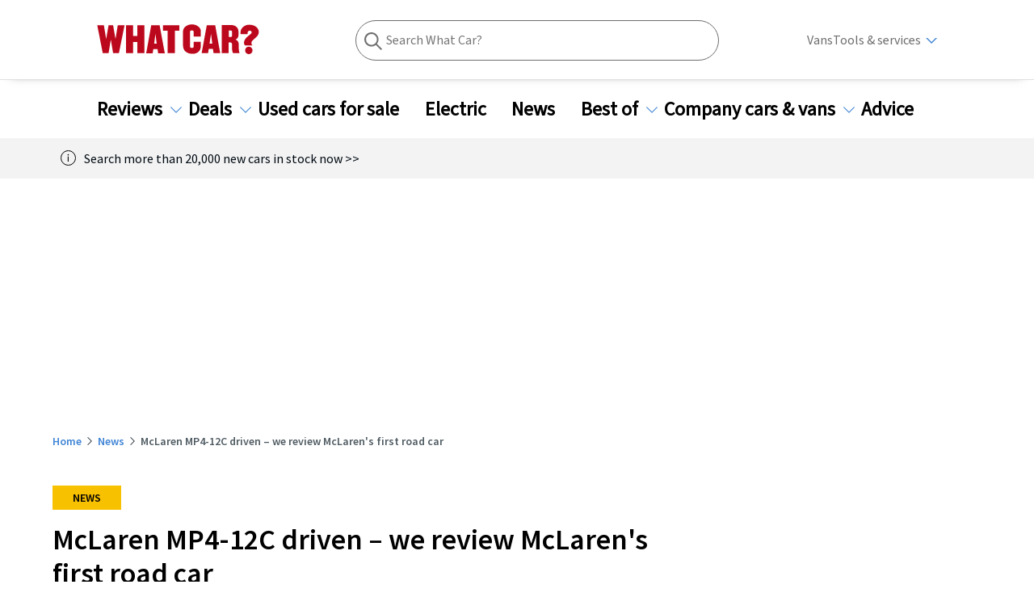

--- FILE ---
content_type: text/html; charset=utf-8
request_url: https://www.whatcar.com/news/mclaren-mp4-12c-driven/n7898
body_size: 242974
content:
<!DOCTYPE html><html><head><meta charSet="utf-8"/><meta name="viewport" content="width=1200"/><link rel="canonical" href="https://www.whatcar.com/news/mclaren-mp4-12c-driven/n7898"/><title>McLaren MP4-12C driven – we review McLaren&#x27;s first road car         | What Car?</title><meta name="title" content="McLaren MP4-12C driven – we review McLaren&#x27;s first road car        "/><meta property="og:title" content="McLaren MP4-12C driven – we review McLaren&#x27;s first road car        "/><meta name="description" content="McLaren&#x27;s first road car delivers 592bhp and 442lb ft of torque for a 0-62mph time of 3.2 seconds. Here&#x27;s what the astonishing McLaren MP4-12C supercar is like to drive"/><meta property="og:description" content="McLaren&#x27;s first road car delivers 592bhp and 442lb ft of torque for a 0-62mph time of 3.2 seconds. Here&#x27;s what the astonishing McLaren MP4-12C supercar is like to drive"/><meta name="twitter:description" content="McLaren&#x27;s first road car delivers 592bhp and 442lb ft of torque for a 0-62mph time of 3.2 seconds. Here&#x27;s what the astonishing McLaren MP4-12C supercar is like to drive"/><meta property="og:image" content="https://media.whatcar.com/wc-image/2024-08/mclaren-mp4-12c-right-driving.jpg"/><meta name="twitter:image" content="https://media.whatcar.com/wc-image/2024-08/mclaren-mp4-12c-right-driving.jpg"/><meta name="robots" content="max-image-preview:large"/><meta property="og:image:alt" content="McLaren MP4–12C right driving"/><meta property="og:url" content="https://www.whatcar.com/news/mclaren-mp4-12c-driven/n7898"/><meta name="next-head-count" content="14"/><link rel="icon" href="/favicon.ico"/><link rel="preconnect" href="https://securepubads.g.doubleclick.net"/><link rel="preconnect" href="https://tpc.googlesyndication.com"/><link rel="preconnect" href="https://tags.crwdcntrl.net"/><link rel="preconnect" href="https://bcp.crwdcntrl.net"/><link rel="preconnect" href="https://www.googletagmanager.com"/><link rel="preconnect" href="https://www.google-analytics.com"/><link rel="preconnect" href="https://fonts.googleapis.com"/><link rel="preconnect" href="https://fonts.gstatic.com"/><link rel="preload" href="/fonts/ClearSans-Regular-Reduced.woff2" as="font" type="font/woff2" crossorigin="anonymous"/><link rel="preload" href="/fonts/ClearSans-Bold.woff2" as="font" type="font/woff2" crossorigin="anonymous"/><link rel="preconnect" href="https://cdn.cookielaw.org"/><link rel="preconnect" href="https://media.whatcar.com/"/><script defer="">
            ;window.NREUM||(NREUM={});NREUM.init={distributed_tracing:{enabled:true},privacy:{cookies_enabled:true},ajax:{deny_list:["bam.nr-data.net"]}};

;NREUM.loader_config={accountID:"4374246",trustKey:"4374246",agentID:"1589010920",licenseKey:"NRJS-20401937cb4958479d5",applicationID:"1589010920"};
;NREUM.info={beacon:"bam.nr-data.net",errorBeacon:"bam.nr-data.net",licenseKey:"NRJS-20401937cb4958479d5",applicationID:"1589010920",sa:1};
;/*! For license information please see nr-loader-spa-1.270.3.min.js.LICENSE.txt */
(()=>{var e,t,r={8122:(e,t,r)=>{"use strict";r.d(t,{a:()=>i});var n=r(944);function i(e,t){try{if(!e||"object"!=typeof e)return(0,n.R)(3);if(!t||"object"!=typeof t)return(0,n.R)(4);const r=Object.create(Object.getPrototypeOf(t),Object.getOwnPropertyDescriptors(t)),o=0===Object.keys(r).length?e:r;for(let a in o)if(void 0!==e[a])try{if(null===e[a]){r[a]=null;continue}Array.isArray(e[a])&&Array.isArray(t[a])?r[a]=Array.from(new Set([...e[a],...t[a]])):"object"==typeof e[a]&&"object"==typeof t[a]?r[a]=i(e[a],t[a]):r[a]=e[a]}catch(e){(0,n.R)(1,e)}return r}catch(e){(0,n.R)(2,e)}}},2555:(e,t,r)=>{"use strict";r.d(t,{Vp:()=>c,fn:()=>s,x1:()=>u});var n=r(384),i=r(8122);const o={beacon:n.NT.beacon,errorBeacon:n.NT.errorBeacon,licenseKey:void 0,applicationID:void 0,sa:void 0,queueTime:void 0,applicationTime:void 0,ttGuid:void 0,user:void 0,account:void 0,product:void 0,extra:void 0,jsAttributes:{},userAttributes:void 0,atts:void 0,transactionName:void 0,tNamePlain:void 0},a={};function s(e){try{const t=c(e);return!!t.licenseKey&&!!t.errorBeacon&&!!t.applicationID}catch(e){return!1}}function c(e){if(!e)throw new Error("All info objects require an agent identifier!");if(!a[e])throw new Error("Info for ".concat(e," was never set"));return a[e]}function u(e,t){if(!e)throw new Error("All info objects require an agent identifier!");a[e]=(0,i.a)(t,o);const r=(0,n.nY)(e);r&&(r.info=a[e])}},9417:(e,t,r)=>{"use strict";r.d(t,{D0:()=>h,gD:()=>g,xN:()=>p});var n=r(993);const i=e=>{if(!e||"string"!=typeof e)return!1;try{document.createDocumentFragment().querySelector(e)}catch{return!1}return!0};var o=r(2614),a=r(944),s=r(384),c=r(8122);const u="[data-nr-mask]",d=()=>{const e={mask_selector:"*",block_selector:"[data-nr-block]",mask_input_options:{color:!1,date:!1,"datetime-local":!1,email:!1,month:!1,number:!1,range:!1,search:!1,tel:!1,text:!1,time:!1,url:!1,week:!1,textarea:!1,select:!1,password:!0}};return{ajax:{deny_list:void 0,block_internal:!0,enabled:!0,harvestTimeSeconds:10,autoStart:!0},distributed_tracing:{enabled:void 0,exclude_newrelic_header:void 0,cors_use_newrelic_header:void 0,cors_use_tracecontext_headers:void 0,allowed_origins:void 0},feature_flags:[],generic_events:{enabled:!0,harvestTimeSeconds:30,autoStart:!0},harvest:{tooManyRequestsDelay:60},jserrors:{enabled:!0,harvestTimeSeconds:10,autoStart:!0},logging:{enabled:!0,harvestTimeSeconds:10,autoStart:!0,level:n.p_.INFO},metrics:{enabled:!0,autoStart:!0},obfuscate:void 0,page_action:{enabled:!0},user_actions:{enabled:!0},page_view_event:{enabled:!0,autoStart:!0},page_view_timing:{enabled:!0,harvestTimeSeconds:30,autoStart:!0},privacy:{cookies_enabled:!0},proxy:{assets:void 0,beacon:void 0},session:{expiresMs:o.wk,inactiveMs:o.BB},session_replay:{autoStart:!0,enabled:!1,harvestTimeSeconds:60,preload:!1,sampling_rate:10,error_sampling_rate:100,collect_fonts:!1,inline_images:!1,fix_stylesheets:!0,mask_all_inputs:!0,get mask_text_selector(){return e.mask_selector},set mask_text_selector(t){i(t)?e.mask_selector="".concat(t,",").concat(u):""===t||null===t?e.mask_selector=u:(0,a.R)(5,t)},get block_class(){return"nr-block"},get ignore_class(){return"nr-ignore"},get mask_text_class(){return"nr-mask"},get block_selector(){return e.block_selector},set block_selector(t){i(t)?e.block_selector+=",".concat(t):""!==t&&(0,a.R)(6,t)},get mask_input_options(){return e.mask_input_options},set mask_input_options(t){t&&"object"==typeof t?e.mask_input_options={...t,password:!0}:(0,a.R)(7,t)}},session_trace:{enabled:!0,harvestTimeSeconds:10,autoStart:!0},soft_navigations:{enabled:!0,harvestTimeSeconds:10,autoStart:!0},spa:{enabled:!0,harvestTimeSeconds:10,autoStart:!0},ssl:void 0}},l={},f="All configuration objects require an agent identifier!";function h(e){if(!e)throw new Error(f);if(!l[e])throw new Error("Configuration for ".concat(e," was never set"));return l[e]}function p(e,t){if(!e)throw new Error(f);l[e]=(0,c.a)(t,d());const r=(0,s.nY)(e);r&&(r.init=l[e])}function g(e,t){if(!e)throw new Error(f);var r=h(e);if(r){for(var n=t.split("."),i=0;i<n.length-1;i++)if("object"!=typeof(r=r[n[i]]))return;r=r[n[n.length-1]]}return r}},5603:(e,t,r)=>{"use strict";r.d(t,{a:()=>c,o:()=>s});var n=r(384),i=r(8122);const o={accountID:void 0,trustKey:void 0,agentID:void 0,licenseKey:void 0,applicationID:void 0,xpid:void 0},a={};function s(e){if(!e)throw new Error("All loader-config objects require an agent identifier!");if(!a[e])throw new Error("LoaderConfig for ".concat(e," was never set"));return a[e]}function c(e,t){if(!e)throw new Error("All loader-config objects require an agent identifier!");a[e]=(0,i.a)(t,o);const r=(0,n.nY)(e);r&&(r.loader_config=a[e])}},3371:(e,t,r)=>{"use strict";r.d(t,{V:()=>f,f:()=>l});var n=r(8122),i=r(384),o=r(6154),a=r(9324);let s=0;const c={buildEnv:a.F3,distMethod:a.Xs,version:a.xv,originTime:o.WN},u={customTransaction:void 0,disabled:!1,isolatedBacklog:!1,loaderType:void 0,maxBytes:3e4,onerror:void 0,ptid:void 0,releaseIds:{},appMetadata:{},session:void 0,denyList:void 0,timeKeeper:void 0,obfuscator:void 0},d={};function l(e){if(!e)throw new Error("All runtime objects require an agent identifier!");if(!d[e])throw new Error("Runtime for ".concat(e," was never set"));return d[e]}function f(e,t){if(!e)throw new Error("All runtime objects require an agent identifier!");d[e]={...(0,n.a)(t,u),...c},Object.hasOwnProperty.call(d[e],"harvestCount")||Object.defineProperty(d[e],"harvestCount",{get:()=>++s});const r=(0,i.nY)(e);r&&(r.runtime=d[e])}},9324:(e,t,r)=>{"use strict";r.d(t,{F3:()=>i,Xs:()=>o,Yq:()=>a,xv:()=>n});const n="1.270.3",i="PROD",o="CDN",a="2.0.0-alpha.12"},6154:(e,t,r)=>{"use strict";r.d(t,{A4:()=>s,OF:()=>d,RI:()=>i,WN:()=>h,bv:()=>o,gm:()=>a,lR:()=>f,m:()=>u,mw:()=>c,sb:()=>l});var n=r(1863);const i="undefined"!=typeof window&&!!window.document,o="undefined"!=typeof WorkerGlobalScope&&("undefined"!=typeof self&&self instanceof WorkerGlobalScope&&self.navigator instanceof WorkerNavigator||"undefined"!=typeof globalThis&&globalThis instanceof WorkerGlobalScope&&globalThis.navigator instanceof WorkerNavigator),a=i?window:"undefined"!=typeof WorkerGlobalScope&&("undefined"!=typeof self&&self instanceof WorkerGlobalScope&&self||"undefined"!=typeof globalThis&&globalThis instanceof WorkerGlobalScope&&globalThis),s="complete"===a?.document?.readyState,c=Boolean("hidden"===a?.document?.visibilityState),u=""+a?.location,d=/iPad|iPhone|iPod/.test(a.navigator?.userAgent),l=d&&"undefined"==typeof SharedWorker,f=(()=>{const e=a.navigator?.userAgent?.match(/Firefox[/s](d+.d+)/);return Array.isArray(e)&&e.length>=2?+e[1]:0})(),h=Date.now()-(0,n.t)()},7295:(e,t,r)=>{"use strict";r.d(t,{Xv:()=>a,gX:()=>i,iW:()=>o});var n=[];function i(e){if(!e||o(e))return!1;if(0===n.length)return!0;for(var t=0;t<n.length;t++){var r=n[t];if("*"===r.hostname)return!1;if(s(r.hostname,e.hostname)&&c(r.pathname,e.pathname))return!1}return!0}function o(e){return void 0===e.hostname}function a(e){if(n=[],e&&e.length)for(var t=0;t<e.length;t++){let r=e[t];if(!r)continue;0===r.indexOf("http://")?r=r.substring(7):0===r.indexOf("https://")&&(r=r.substring(8));const i=r.indexOf("/");let o,a;i>0?(o=r.substring(0,i),a=r.substring(i)):(o=r,a="");let[s]=o.split(":");n.push({hostname:s,pathname:a})}}function s(e,t){return!(e.length>t.length)&&t.indexOf(e)===t.length-e.length}function c(e,t){return 0===e.indexOf("/")&&(e=e.substring(1)),0===t.indexOf("/")&&(t=t.substring(1)),""===e||e===t}},1687:(e,t,r)=>{"use strict";r.d(t,{Ak:()=>c,Ze:()=>l,x3:()=>u});var n=r(7836),i=r(3606),o=r(860),a=r(2646);const s={};function c(e,t){const r={staged:!1,priority:o.P[t]||0};d(e),s[e].get(t)||s[e].set(t,r)}function u(e,t){e&&s[e]&&(s[e].get(t)&&s[e].delete(t),h(e,t,!1),s[e].size&&f(e))}function d(e){if(!e)throw new Error("agentIdentifier required");s[e]||(s[e]=new Map)}function l(e="",t="feature",r=!1){if(d(e),!e||!s[e].get(t)||r)return h(e,t);s[e].get(t).staged=!0,f(e)}function f(e){const t=Array.from(s[e]);t.every((([e,t])=>t.staged))&&(t.sort(((e,t)=>e[1].priority-t[1].priority)),t.forEach((([t])=>{s[e].delete(t),h(e,t)})))}function h(e,t,r=!0){const o=e?n.ee.get(e):n.ee,s=i.i.handlers;if(!o.aborted&&o.backlog&&s){if(r){const e=o.backlog[t],r=s[t];if(r){for(let t=0;e&&t<e.length;++t)p(e[t],r);Object.entries(r).forEach((([e,t])=>{Object.values(t||{}).forEach((t=>{t[0]?.on&&t[0]?.context()instanceof a.y&&t[0].on(e,t[1])}))}))}}o.isolatedBacklog||delete s[t],o.backlog[t]=null,o.emit("drain-"+t,[])}}function p(e,t){var r=e[1];Object.values(t[r]||{}).forEach((t=>{var r=e[0];if(t[0]===r){var n=t[1],i=e[3],o=e[2];n.apply(i,o)}}))}},7836:(e,t,r)=>{"use strict";r.d(t,{P:()=>c,ee:()=>u});var n=r(384),i=r(8990),o=r(3371),a=r(2646),s=r(5607);const c="nr@context:".concat(s.W),u=function e(t,r){var n={},s={},d={},l=!1;try{l=16===r.length&&(0,o.f)(r).isolatedBacklog}catch(e){}var f={on:p,addEventListener:p,removeEventListener:function(e,t){var r=n[e];if(!r)return;for(var i=0;i<r.length;i++)r[i]===t&&r.splice(i,1)},emit:function(e,r,n,i,o){!1!==o&&(o=!0);if(u.aborted&&!i)return;t&&o&&t.emit(e,r,n);for(var a=h(n),c=g(e),d=c.length,l=0;l<d;l++)c[l].apply(a,r);var p=v()[s[e]];p&&p.push([f,e,r,a]);return a},get:m,listeners:g,context:h,buffer:function(e,t){const r=v();if(t=t||"feature",f.aborted)return;Object.entries(e||{}).forEach((([e,n])=>{s[n]=t,t in r||(r[t]=[])}))},abort:function(){f._aborted=!0,Object.keys(f.backlog).forEach((e=>{delete f.backlog[e]}))},isBuffering:function(e){return!!v()[s[e]]},debugId:r,backlog:l?{}:t&&"object"==typeof t.backlog?t.backlog:{},isolatedBacklog:l};return Object.defineProperty(f,"aborted",{get:()=>{let e=f._aborted||!1;return e||(t&&(e=t.aborted),e)}}),f;function h(e){return e&&e instanceof a.y?e:e?(0,i.I)(e,c,(()=>new a.y(c))):new a.y(c)}function p(e,t){n[e]=g(e).concat(t)}function g(e){return n[e]||[]}function m(t){return d[t]=d[t]||e(f,t)}function v(){return f.backlog}}(void 0,"globalEE"),d=(0,n.Zm)();d.ee||(d.ee=u)},2646:(e,t,r)=>{"use strict";r.d(t,{y:()=>n});class n{constructor(e){this.contextId=e}}},9908:(e,t,r)=>{"use strict";r.d(t,{d:()=>n,p:()=>i});var n=r(7836).ee.get("handle");function i(e,t,r,i,o){o?(o.buffer([e],i),o.emit(e,t,r)):(n.buffer([e],i),n.emit(e,t,r))}},3606:(e,t,r)=>{"use strict";r.d(t,{i:()=>o});var n=r(9908);o.on=a;var i=o.handlers={};function o(e,t,r,o){a(o||n.d,i,e,t,r)}function a(e,t,r,i,o){o||(o="feature"),e||(e=n.d);var a=t[o]=t[o]||{};(a[r]=a[r]||[]).push([e,i])}},3878:(e,t,r)=>{"use strict";function n(e,t){return{capture:e,passive:!1,signal:t}}function i(e,t,r=!1,i){window.addEventListener(e,t,n(r,i))}function o(e,t,r=!1,i){document.addEventListener(e,t,n(r,i))}r.d(t,{DD:()=>o,jT:()=>n,sp:()=>i})},5607:(e,t,r)=>{"use strict";r.d(t,{W:()=>n});const n=(0,r(9566).bz)()},9566:(e,t,r)=>{"use strict";r.d(t,{LA:()=>s,ZF:()=>c,bz:()=>a,el:()=>u});var n=r(6154);const i="xxxxxxxx-xxxx-4xxx-yxxx-xxxxxxxxxxxx";function o(e,t){return e?15&e[t]:16*Math.random()|0}function a(){const e=n.gm?.crypto||n.gm?.msCrypto;let t,r=0;return e&&e.getRandomValues&&(t=e.getRandomValues(new Uint8Array(30))),i.split("").map((e=>"x"===e?o(t,r++).toString(16):"y"===e?(3&o()|8).toString(16):e)).join("")}function s(e){const t=n.gm?.crypto||n.gm?.msCrypto;let r,i=0;t&&t.getRandomValues&&(r=t.getRandomValues(new Uint8Array(e)));const a=[];for(var s=0;s<e;s++)a.push(o(r,i++).toString(16));return a.join("")}function c(){return s(16)}function u(){return s(32)}},2614:(e,t,r)=>{"use strict";r.d(t,{BB:()=>a,H3:()=>n,g:()=>u,iL:()=>c,tS:()=>s,uh:()=>i,wk:()=>o});const n="NRBA",i="SESSION",o=144e5,a=18e5,s={STARTED:"session-started",PAUSE:"session-pause",RESET:"session-reset",RESUME:"session-resume",UPDATE:"session-update"},c={SAME_TAB:"same-tab",CROSS_TAB:"cross-tab"},u={OFF:0,FULL:1,ERROR:2}},1863:(e,t,r)=>{"use strict";function n(){return Math.floor(performance.now())}r.d(t,{t:()=>n})},7485:(e,t,r)=>{"use strict";r.d(t,{D:()=>i});var n=r(6154);function i(e){if(0===(e||"").indexOf("data:"))return{protocol:"data"};try{const t=new URL(e,location.href),r={port:t.port,hostname:t.hostname,pathname:t.pathname,search:t.search,protocol:t.protocol.slice(0,t.protocol.indexOf(":")),sameOrigin:t.protocol===n.gm?.location?.protocol&&t.host===n.gm?.location?.host};return r.port&&""!==r.port||("http:"===t.protocol&&(r.port="80"),"https:"===t.protocol&&(r.port="443")),r.pathname&&""!==r.pathname?r.pathname.startsWith("/")||(r.pathname="/".concat(r.pathname)):r.pathname="/",r}catch(e){return{}}}},944:(e,t,r)=>{"use strict";function n(e,t){"function"==typeof console.debug&&console.debug("New Relic Warning: https://github.com/newrelic/newrelic-browser-agent/blob/main/docs/warning-codes.md#".concat(e),t)}r.d(t,{R:()=>n})},5284:(e,t,r)=>{"use strict";r.d(t,{t:()=>c,B:()=>s});var n=r(7836),i=r(6154);const o="newrelic";const a=new Set,s={};function c(e,t){const r=n.ee.get(t);s[t]??={},e&&"object"==typeof e&&(a.has(t)||(r.emit("rumresp",[e]),s[t]=e,a.add(t),function(e={}){try{i.gm.dispatchEvent(new CustomEvent(o,{detail:e}))}catch(e){}}({loaded:!0})))}},8990:(e,t,r)=>{"use strict";r.d(t,{I:()=>i});var n=Object.prototype.hasOwnProperty;function i(e,t,r){if(n.call(e,t))return e[t];var i=r();if(Object.defineProperty&&Object.keys)try{return Object.defineProperty(e,t,{value:i,writable:!0,enumerable:!1}),i}catch(e){}return e[t]=i,i}},6389:(e,t,r)=>{"use strict";function n(e,t=500,r={}){const n=r?.leading||!1;let i;return(...r)=>{n&&void 0===i&&(e.apply(this,r),i=setTimeout((()=>{i=clearTimeout(i)}),t)),n||(clearTimeout(i),i=setTimeout((()=>{e.apply(this,r)}),t))}}function i(e){let t=!1;return(...r)=>{t||(t=!0,e.apply(this,r))}}r.d(t,{J:()=>i,s:()=>n})},3304:(e,t,r)=>{"use strict";r.d(t,{A:()=>o});var n=r(7836);const i=()=>{const e=new WeakSet;return(t,r)=>{if("object"==typeof r&&null!==r){if(e.has(r))return;e.add(r)}return r}};function o(e){try{return JSON.stringify(e,i())??""}catch(e){try{n.ee.emit("internal-error",[e])}catch(e){}return""}}},5289:(e,t,r)=>{"use strict";r.d(t,{GG:()=>o,sB:()=>a});var n=r(3878);function i(){return"undefined"==typeof document||"complete"===document.readyState}function o(e,t){if(i())return e();(0,n.sp)("load",e,t)}function a(e){if(i())return e();(0,n.DD)("DOMContentLoaded",e)}},384:(e,t,r)=>{"use strict";r.d(t,{NT:()=>o,US:()=>d,Zm:()=>a,bQ:()=>c,dV:()=>s,nY:()=>u,pV:()=>l});var n=r(6154),i=r(1863);const o={beacon:"bam.nr-data.net",errorBeacon:"bam.nr-data.net"};function a(){return n.gm.NREUM||(n.gm.NREUM={}),void 0===n.gm.newrelic&&(n.gm.newrelic=n.gm.NREUM),n.gm.NREUM}function s(){let e=a();return e.o||(e.o={ST:n.gm.setTimeout,SI:n.gm.setImmediate,CT:n.gm.clearTimeout,XHR:n.gm.XMLHttpRequest,REQ:n.gm.Request,EV:n.gm.Event,PR:n.gm.Promise,MO:n.gm.MutationObserver,FETCH:n.gm.fetch,WS:n.gm.WebSocket}),e}function c(e,t){let r=a();r.initializedAgents??={},t.initializedAt={ms:(0,i.t)(),date:new Date},r.initializedAgents[e]=t}function u(e){let t=a();return t.initializedAgents?.[e]}function d(e,t){a()[e]=t}function l(){return function(){let e=a();const t=e.info||{};e.info={beacon:o.beacon,errorBeacon:o.errorBeacon,...t}}(),function(){let e=a();const t=e.init||{};e.init={...t}}(),s(),function(){let e=a();const t=e.loader_config||{};e.loader_config={...t}}(),a()}},2843:(e,t,r)=>{"use strict";r.d(t,{u:()=>i});var n=r(3878);function i(e,t=!1,r,i){(0,n.DD)("visibilitychange",(function(){if(t)return void("hidden"===document.visibilityState&&e());e(document.visibilityState)}),r,i)}},8139:(e,t,r)=>{"use strict";r.d(t,{u:()=>f});var n=r(7836),i=r(3434),o=r(8990),a=r(6154);const s={},c=a.gm.XMLHttpRequest,u="addEventListener",d="removeEventListener",l="nr@wrapped:".concat(n.P);function f(e){var t=function(e){return(e||n.ee).get("events")}(e);if(s[t.debugId]++)return t;s[t.debugId]=1;var r=(0,i.YM)(t,!0);function f(e){r.inPlace(e,[u,d],"-",p)}function p(e,t){return e[1]}return"getPrototypeOf"in Object&&(a.RI&&h(document,f),h(a.gm,f),h(c.prototype,f)),t.on(u+"-start",(function(e,t){var n=e[1];if(null!==n&&("function"==typeof n||"object"==typeof n)){var i=(0,o.I)(n,l,(function(){var e={object:function(){if("function"!=typeof n.handleEvent)return;return n.handleEvent.apply(n,arguments)},function:n}[typeof n];return e?r(e,"fn-",null,e.name||"anonymous"):n}));this.wrapped=e[1]=i}})),t.on(d+"-start",(function(e){e[1]=this.wrapped||e[1]})),t}function h(e,t,...r){let n=e;for(;"object"==typeof n&&!Object.prototype.hasOwnProperty.call(n,u);)n=Object.getPrototypeOf(n);n&&t(n,...r)}},3434:(e,t,r)=>{"use strict";r.d(t,{Jt:()=>o,YM:()=>c});var n=r(7836),i=r(5607);const o="nr@original:".concat(i.W);var a=Object.prototype.hasOwnProperty,s=!1;function c(e,t){return e||(e=n.ee),r.inPlace=function(e,t,n,i,o){n||(n="");const a="-"===n.charAt(0);for(let s=0;s<t.length;s++){const c=t[s],u=e[c];d(u)||(e[c]=r(u,a?c+n:n,i,c,o))}},r.flag=o,r;function r(t,r,n,s,c){return d(t)?t:(r||(r=""),nrWrapper[o]=t,function(e,t,r){if(Object.defineProperty&&Object.keys)try{return Object.keys(e).forEach((function(r){Object.defineProperty(t,r,{get:function(){return e[r]},set:function(t){return e[r]=t,t}})})),t}catch(e){u([e],r)}for(var n in e)a.call(e,n)&&(t[n]=e[n])}(t,nrWrapper,e),nrWrapper);function nrWrapper(){var o,a,d,l;try{a=this,o=[...arguments],d="function"==typeof n?n(o,a):n||{}}catch(t){u([t,"",[o,a,s],d],e)}i(r+"start",[o,a,s],d,c);try{return l=t.apply(a,o)}catch(e){throw i(r+"err",[o,a,e],d,c),e}finally{i(r+"end",[o,a,l],d,c)}}}function i(r,n,i,o){if(!s||t){var a=s;s=!0;try{e.emit(r,n,i,t,o)}catch(t){u([t,r,n,i],e)}s=a}}}function u(e,t){t||(t=n.ee);try{t.emit("internal-error",e)}catch(e){}}function d(e){return!(e&&"function"==typeof e&&e.apply&&!e[o])}},9300:(e,t,r)=>{"use strict";r.d(t,{T:()=>n});const n=r(860).K.ajax},3333:(e,t,r)=>{"use strict";r.d(t,{TZ:()=>n,Zp:()=>i,mq:()=>s,nf:()=>a,qN:()=>o});const n=r(860).K.genericEvents,i=["auxclick","click","copy","keydown","paste","scrollend"],o=["focus","blur"],a=4,s=1e3},6774:(e,t,r)=>{"use strict";r.d(t,{T:()=>n});const n=r(860).K.jserrors},993:(e,t,r)=>{"use strict";r.d(t,{ET:()=>o,TZ:()=>a,p_:()=>i});var n=r(860);const i={ERROR:"ERROR",WARN:"WARN",INFO:"INFO",DEBUG:"DEBUG",TRACE:"TRACE"},o="log",a=n.K.logging},3785:(e,t,r)=>{"use strict";r.d(t,{R:()=>c,b:()=>u});var n=r(9908),i=r(1863),o=r(860),a=r(3969),s=r(993);function c(e,t,r={},c=s.p_.INFO){(0,n.p)(a.xV,["API/logging/".concat(c.toLowerCase(),"/called")],void 0,o.K.metrics,e),(0,n.p)(s.ET,[(0,i.t)(),t,r,c],void 0,o.K.logging,e)}function u(e){return"string"==typeof e&&Object.values(s.p_).some((t=>t===e.toUpperCase().trim()))}},3969:(e,t,r)=>{"use strict";r.d(t,{TZ:()=>n,XG:()=>s,rs:()=>i,xV:()=>a,z_:()=>o});const n=r(860).K.metrics,i="sm",o="cm",a="storeSupportabilityMetrics",s="storeEventMetrics"},6630:(e,t,r)=>{"use strict";r.d(t,{T:()=>n});const n=r(860).K.pageViewEvent},782:(e,t,r)=>{"use strict";r.d(t,{T:()=>n});const n=r(860).K.pageViewTiming},6344:(e,t,r)=>{"use strict";r.d(t,{BB:()=>d,G4:()=>o,Qb:()=>l,TZ:()=>i,Ug:()=>a,_s:()=>s,bc:()=>u,yP:()=>c});var n=r(2614);const i=r(860).K.sessionReplay,o={RECORD:"recordReplay",PAUSE:"pauseReplay",REPLAY_RUNNING:"replayRunning",ERROR_DURING_REPLAY:"errorDuringReplay"},a=.12,s={DomContentLoaded:0,Load:1,FullSnapshot:2,IncrementalSnapshot:3,Meta:4,Custom:5},c={[n.g.ERROR]:15e3,[n.g.FULL]:3e5,[n.g.OFF]:0},u={RESET:{message:"Session was reset",sm:"Reset"},IMPORT:{message:"Recorder failed to import",sm:"Import"},TOO_MANY:{message:"429: Too Many Requests",sm:"Too-Many"},TOO_BIG:{message:"Payload was too large",sm:"Too-Big"},CROSS_TAB:{message:"Session Entity was set to OFF on another tab",sm:"Cross-Tab"},ENTITLEMENTS:{message:"Session Replay is not allowed and will not be started",sm:"Entitlement"}},d=5e3,l={API:"api"}},5270:(e,t,r)=>{"use strict";r.d(t,{Aw:()=>c,CT:()=>u,SR:()=>s});var n=r(384),i=r(9417),o=r(7767),a=r(6154);function s(e){return!!(0,n.dV)().o.MO&&(0,o.V)(e)&&!0===(0,i.gD)(e,"session_trace.enabled")}function c(e){return!0===(0,i.gD)(e,"session_replay.preload")&&s(e)}function u(e,t){const r=t.correctAbsoluteTimestamp(e);return{originalTimestamp:e,correctedTimestamp:r,timestampDiff:e-r,originTime:a.WN,correctedOriginTime:t.correctedOriginTime,originTimeDiff:Math.floor(a.WN-t.correctedOriginTime)}}},3738:(e,t,r)=>{"use strict";r.d(t,{He:()=>i,Kp:()=>s,Lc:()=>u,Rz:()=>d,TZ:()=>n,bD:()=>o,d3:()=>a,jx:()=>l,uP:()=>c});const n=r(860).K.sessionTrace,i="bstResource",o="resource",a="-start",s="-end",c="fn"+a,u="fn"+s,d="pushState",l=1e3},3962:(e,t,r)=>{"use strict";r.d(t,{AM:()=>o,O2:()=>s,Qu:()=>c,TZ:()=>a,ih:()=>u,tC:()=>i});var n=r(860);const i=["click","keydown","submit"],o="api",a=n.K.softNav,s={INITIAL_PAGE_LOAD:"",ROUTE_CHANGE:1,UNSPECIFIED:2},c={INTERACTION:1,AJAX:2,CUSTOM_END:3,CUSTOM_TRACER:4},u={IP:"in progress",FIN:"finished",CAN:"cancelled"}},7378:(e,t,r)=>{"use strict";r.d(t,{$p:()=>x,BR:()=>b,Kp:()=>R,L3:()=>y,Lc:()=>c,NC:()=>o,SG:()=>d,TZ:()=>i,U6:()=>p,UT:()=>m,d3:()=>w,dT:()=>f,e5:()=>A,gx:()=>v,l9:()=>l,oW:()=>h,op:()=>g,rw:()=>u,tH:()=>E,uP:()=>s,wW:()=>T,xq:()=>a});var n=r(384);const i=r(860).K.spa,o=["click","submit","keypress","keydown","keyup","change"],a=999,s="fn-start",c="fn-end",u="cb-start",d="api-ixn-",l="remaining",f="interaction",h="spaNode",p="jsonpNode",g="fetch-start",m="fetch-done",v="fetch-body-",b="jsonp-end",y=(0,n.dV)().o.ST,w="-start",R="-end",x="-body",T="cb"+R,A="jsTime",E="fetch"},4234:(e,t,r)=>{"use strict";r.d(t,{W:()=>o});var n=r(7836),i=r(1687);class o{constructor(e,t){this.agentIdentifier=e,this.ee=n.ee.get(e),this.featureName=t,this.blocked=!1}deregisterDrain(){(0,i.x3)(this.agentIdentifier,this.featureName)}}},7767:(e,t,r)=>{"use strict";r.d(t,{V:()=>o});var n=r(9417),i=r(6154);const o=e=>i.RI&&!0===(0,n.gD)(e,"privacy.cookies_enabled")},425:(e,t,r)=>{"use strict";r.d(t,{j:()=>j});var n=r(860),i=r(2555),o=r(3371),a=r(9908),s=r(7836),c=r(1687),u=r(5289),d=r(6154),l=r(944),f=r(3969),h=r(384),p=r(6344);const g=["setErrorHandler","finished","addToTrace","addRelease","addPageAction","setCurrentRouteName","setPageViewName","setCustomAttribute","interaction","noticeError","setUserId","setApplicationVersion","start",p.G4.RECORD,p.G4.PAUSE,"log","wrapLogger"],m=["setErrorHandler","finished","addToTrace","addRelease"];var v=r(1863),b=r(2614),y=r(993),w=r(3785),R=r(2646),x=r(3434);function T(e,t,r,n){if("object"!=typeof t||!t||"string"!=typeof r||!r||"function"!=typeof t[r])return(0,l.R)(29);const i=function(e){return(e||s.ee).get("logger")}(e),o=(0,x.YM)(i),a=new R.y(s.P);return a.level=n.level,a.customAttributes=n.customAttributes,o.inPlace(t,[r],"wrap-logger-",a),i}function A(){const e=(0,h.pV)();g.forEach((t=>{e[t]=(...r)=>function(t,...r){let n=[];return Object.values(e.initializedAgents).forEach((e=>{e&&e.api?e.exposed&&e.api[t]&&n.push(e.api[t](...r)):(0,l.R)(38,t)})),n.length>1?n:n[0]}(t,...r)}))}const E={};var S=r(9417),N=r(5603),O=r(5284);const I=e=>{const t=e.startsWith("http");e+="/",r.p=t?e:"https://"+e};let _=!1;function j(e,t={},g,R){let{init:x,info:j,loader_config:P,runtime:C={},exposed:k=!0}=t;C.loaderType=g;const L=(0,h.pV)();j||(x=L.init,j=L.info,P=L.loader_config),(0,S.xN)(e.agentIdentifier,x||{}),(0,N.a)(e.agentIdentifier,P||{}),j.jsAttributes??={},d.bv&&(j.jsAttributes.isWorker=!0),(0,i.x1)(e.agentIdentifier,j);const H=(0,S.D0)(e.agentIdentifier),D=[j.beacon,j.errorBeacon];_||(H.proxy.assets&&(I(H.proxy.assets),D.push(H.proxy.assets)),H.proxy.beacon&&D.push(H.proxy.beacon),A(),(0,h.US)("activatedFeatures",O.B),e.runSoftNavOverSpa&&=!0===H.soft_navigations.enabled&&H.feature_flags.includes("soft_nav")),C.denyList=[...H.ajax.deny_list||[],...H.ajax.block_internal?D:[]],C.ptid=e.agentIdentifier,(0,o.V)(e.agentIdentifier,C),e.ee=s.ee.get(e.agentIdentifier),void 0===e.api&&(e.api=function(e,t,h=!1){t||(0,c.Ak)(e,"api");const g={};var R=s.ee.get(e),x=R.get("tracer");E[e]=b.g.OFF,R.on(p.G4.REPLAY_RUNNING,(t=>{E[e]=t}));var A="api-",S=A+"ixn-";function N(t,r,n,o){const a=(0,i.Vp)(e);return null===r?delete a.jsAttributes[t]:(0,i.x1)(e,{...a,jsAttributes:{...a.jsAttributes,[t]:r}}),_(A,n,!0,o||null===r?"session":void 0)(t,r)}function O(){}g.log=function(e,{customAttributes:t={},level:r=y.p_.INFO}={}){(0,a.p)(f.xV,["API/log/called"],void 0,n.K.metrics,R),(0,w.R)(R,e,t,r)},g.wrapLogger=(e,t,{customAttributes:r={},level:i=y.p_.INFO}={})=>{(0,a.p)(f.xV,["API/wrapLogger/called"],void 0,n.K.metrics,R),T(R,e,t,{customAttributes:r,level:i})},m.forEach((e=>{g[e]=_(A,e,!0,"api")})),g.addPageAction=_(A,"addPageAction",!0,n.K.genericEvents),g.setPageViewName=function(t,r){if("string"==typeof t)return"/"!==t.charAt(0)&&(t="/"+t),(0,o.f)(e).customTransaction=(r||"http://custom.transaction")+t,_(A,"setPageViewName",!0)()},g.setCustomAttribute=function(e,t,r=!1){if("string"==typeof e){if(["string","number","boolean"].includes(typeof t)||null===t)return N(e,t,"setCustomAttribute",r);(0,l.R)(40,typeof t)}else(0,l.R)(39,typeof e)},g.setUserId=function(e){if("string"==typeof e||null===e)return N("enduser.id",e,"setUserId",!0);(0,l.R)(41,typeof e)},g.setApplicationVersion=function(e){if("string"==typeof e||null===e)return N("application.version",e,"setApplicationVersion",!1);(0,l.R)(42,typeof e)},g.start=()=>{try{(0,a.p)(f.xV,["API/start/called"],void 0,n.K.metrics,R),R.emit("manual-start-all")}catch(e){(0,l.R)(23,e)}},g[p.G4.RECORD]=function(){(0,a.p)(f.xV,["API/recordReplay/called"],void 0,n.K.metrics,R),(0,a.p)(p.G4.RECORD,[],void 0,n.K.sessionReplay,R)},g[p.G4.PAUSE]=function(){(0,a.p)(f.xV,["API/pauseReplay/called"],void 0,n.K.metrics,R),(0,a.p)(p.G4.PAUSE,[],void 0,n.K.sessionReplay,R)},g.interaction=function(e){return(new O).get("object"==typeof e?e:{})};const I=O.prototype={createTracer:function(e,t){var r={},i=this,o="function"==typeof t;return(0,a.p)(f.xV,["API/createTracer/called"],void 0,n.K.metrics,R),h||(0,a.p)(S+"tracer",[(0,v.t)(),e,r],i,n.K.spa,R),function(){if(x.emit((o?"":"no-")+"fn-start",[(0,v.t)(),i,o],r),o)try{return t.apply(this,arguments)}catch(e){const t="string"==typeof e?new Error(e):e;throw x.emit("fn-err",[arguments,this,t],r),t}finally{x.emit("fn-end",[(0,v.t)()],r)}}}};function _(e,t,r,i){return function(){return(0,a.p)(f.xV,["API/"+t+"/called"],void 0,n.K.metrics,R),i&&(0,a.p)(e+t,[(0,v.t)(),...arguments],r?null:this,i,R),r?void 0:this}}function j(){r.e(478).then(r.bind(r,8778)).then((({setAPI:t})=>{t(e),(0,c.Ze)(e,"api")})).catch((e=>{(0,l.R)(27,e),R.abort()}))}return["actionText","setName","setAttribute","save","ignore","onEnd","getContext","end","get"].forEach((e=>{I[e]=_(S,e,void 0,h?n.K.softNav:n.K.spa)})),g.setCurrentRouteName=h?_(S,"routeName",void 0,n.K.softNav):_(A,"routeName",!0,n.K.spa),g.noticeError=function(t,r){"string"==typeof t&&(t=new Error(t)),(0,a.p)(f.xV,["API/noticeError/called"],void 0,n.K.metrics,R),(0,a.p)("err",[t,(0,v.t)(),!1,r,!!E[e]],void 0,n.K.jserrors,R)},d.RI?(0,u.GG)((()=>j()),!0):j(),g}(e.agentIdentifier,R,e.runSoftNavOverSpa)),void 0===e.exposed&&(e.exposed=k),_=!0}},8374:(e,t,r)=>{r.nc=(()=>{try{return document?.currentScript?.nonce}catch(e){}return""})()},860:(e,t,r)=>{"use strict";r.d(t,{K:()=>n,P:()=>i});const n={ajax:"ajax",genericEvents:"generic_events",jserrors:"jserrors",logging:"logging",metrics:"metrics",pageAction:"page_action",pageViewEvent:"page_view_event",pageViewTiming:"page_view_timing",sessionReplay:"session_replay",sessionTrace:"session_trace",softNav:"soft_navigations",spa:"spa"},i={[n.pageViewEvent]:1,[n.pageViewTiming]:2,[n.metrics]:3,[n.jserrors]:4,[n.spa]:5,[n.ajax]:6,[n.sessionTrace]:7,[n.softNav]:8,[n.sessionReplay]:9,[n.logging]:10,[n.genericEvents]:11}}},n={};function i(e){var t=n[e];if(void 0!==t)return t.exports;var o=n[e]={exports:{}};return r[e](o,o.exports,i),o.exports}i.m=r,i.d=(e,t)=>{for(var r in t)i.o(t,r)&&!i.o(e,r)&&Object.defineProperty(e,r,{enumerable:!0,get:t[r]})},i.f={},i.e=e=>Promise.all(Object.keys(i.f).reduce(((t,r)=>(i.f[r](e,t),t)),[])),i.u=e=>({212:"nr-spa-compressor",249:"nr-spa-recorder",478:"nr-spa"}[e]+"-1.270.3.min.js"),i.o=(e,t)=>Object.prototype.hasOwnProperty.call(e,t),e={},t="NRBA-1.270.3.PROD:",i.l=(r,n,o,a)=>{if(e[r])e[r].push(n);else{var s,c;if(void 0!==o)for(var u=document.getElementsByTagName("script"),d=0;d<u.length;d++){var l=u[d];if(l.getAttribute("src")==r||l.getAttribute("data-webpack")==t+o){s=l;break}}if(!s){c=!0;var f={478:"sha512-Y3s49y94LXHjHuZQa8KVH41ZrPacbF+jf6elHhbs3JCtCrXdN2s7sxQI69cuNmpvILo+qFv3pMKxUouRPB+N9w==",249:"sha512-UDUFHtBgaCgOSO/nRBRcbKBwRBM5YxBZ6T7LQgNAmLJiQKzaun8qlyeU7zijdrvtOTixfNZvvTkshbfICggRBw==",212:"sha512-E7jS/zxf8zb0lj3X0KGwJEleW6vAmSBNU5H2qtY3FVjE+n4o1CVYUqd4mejr7HdF/khFb27f8m10eny7Iap21g=="};(s=document.createElement("script")).charset="utf-8",s.timeout=120,i.nc&&s.setAttribute("nonce",i.nc),s.setAttribute("data-webpack",t+o),s.src=r,0!==s.src.indexOf(window.location.origin+"/")&&(s.crossOrigin="anonymous"),f[a]&&(s.integrity=f[a])}e[r]=[n];var h=(t,n)=>{s.onerror=s.onload=null,clearTimeout(p);var i=e[r];if(delete e[r],s.parentNode&&s.parentNode.removeChild(s),i&&i.forEach((e=>e(n))),t)return t(n)},p=setTimeout(h.bind(null,void 0,{type:"timeout",target:s}),12e4);s.onerror=h.bind(null,s.onerror),s.onload=h.bind(null,s.onload),c&&document.head.appendChild(s)}},i.r=e=>{"undefined"!=typeof Symbol&&Symbol.toStringTag&&Object.defineProperty(e,Symbol.toStringTag,{value:"Module"}),Object.defineProperty(e,"__esModule",{value:!0})},i.p="https://js-agent.newrelic.com/",(()=>{var e={38:0,788:0};i.f.j=(t,r)=>{var n=i.o(e,t)?e[t]:void 0;if(0!==n)if(n)r.push(n[2]);else{var o=new Promise(((r,i)=>n=e[t]=[r,i]));r.push(n[2]=o);var a=i.p+i.u(t),s=new Error;i.l(a,(r=>{if(i.o(e,t)&&(0!==(n=e[t])&&(e[t]=void 0),n)){var o=r&&("load"===r.type?"missing":r.type),a=r&&r.target&&r.target.src;s.message="Loading chunk "+t+" failed.
("+o+": "+a+")",s.name="ChunkLoadError",s.type=o,s.request=a,n[1](s)}}),"chunk-"+t,t)}};var t=(t,r)=>{var n,o,[a,s,c]=r,u=0;if(a.some((t=>0!==e[t]))){for(n in s)i.o(s,n)&&(i.m[n]=s[n]);if(c)c(i)}for(t&&t(r);u<a.length;u++)o=a[u],i.o(e,o)&&e[o]&&e[o][0](),e[o]=0},r=self["webpackChunk:NRBA-1.270.3.PROD"]=self["webpackChunk:NRBA-1.270.3.PROD"]||[];r.forEach(t.bind(null,0)),r.push=t.bind(null,r.push.bind(r))})(),(()=>{"use strict";i(8374);var e=i(944),t=i(6344),r=i(9566);class n{agentIdentifier;constructor(e=(0,r.LA)(16)){this.agentIdentifier=e}#e(t,...r){if("function"==typeof this.api?.[t])return this.api[t](...r);(0,e.R)(35,t)}addPageAction(e,t){return this.#e("addPageAction",e,t)}setPageViewName(e,t){return this.#e("setPageViewName",e,t)}setCustomAttribute(e,t,r){return this.#e("setCustomAttribute",e,t,r)}noticeError(e,t){return this.#e("noticeError",e,t)}setUserId(e){return this.#e("setUserId",e)}setApplicationVersion(e){return this.#e("setApplicationVersion",e)}setErrorHandler(e){return this.#e("setErrorHandler",e)}finished(e){return this.#e("finished",e)}addRelease(e,t){return this.#e("addRelease",e,t)}start(e){return this.#e("start",e)}recordReplay(){return this.#e(t.G4.RECORD)}pauseReplay(){return this.#e(t.G4.PAUSE)}addToTrace(e){return this.#e("addToTrace",e)}setCurrentRouteName(e){return this.#e("setCurrentRouteName",e)}interaction(){return this.#e("interaction")}log(e,t){return this.#e("log",e,t)}wrapLogger(e,t,r){return this.#e("wrapLogger",e,t,r)}}var o=i(860),a=i(9417);const s=Object.values(o.K);function c(e){const t={};return s.forEach((r=>{t[r]=function(e,t){return!0===(0,a.gD)(t,"".concat(e,".enabled"))}(r,e)})),t}var u=i(425);var d=i(1687),l=i(4234),f=i(5289),h=i(6154),p=i(5270),g=i(7767),m=i(6389);class v extends l.W{constructor(e,t,r=!0){super(e.agentIdentifier,t),this.auto=r,this.abortHandler=void 0,this.featAggregate=void 0,this.onAggregateImported=void 0,!1===e.init[this.featureName].autoStart&&(this.auto=!1),this.auto?(0,d.Ak)(e.agentIdentifier,t):this.ee.on("manual-start-all",(0,m.J)((()=>{(0,d.Ak)(e.agentIdentifier,this.featureName),this.auto=!0,this.importAggregator(e)})))}importAggregator(t,r={}){if(this.featAggregate||!this.auto)return;let n;this.onAggregateImported=new Promise((e=>{n=e}));const a=async()=>{let a;try{if((0,g.V)(this.agentIdentifier)){const{setupAgentSession:e}=await i.e(478).then(i.bind(i,6526));a=e(this.agentIdentifier)}}catch(t){(0,e.R)(20,t),this.ee.emit("internal-error",[t]),this.featureName===o.K.sessionReplay&&this.abortHandler?.()}try{if(t.sharedAggregator)await t.sharedAggregator;else{t.sharedAggregator=i.e(478).then(i.bind(i,5987));const{Aggregator:e}=await t.sharedAggregator;t.sharedAggregator=new e}if(!this.#t(this.featureName,a))return(0,d.Ze)(this.agentIdentifier,this.featureName),void n(!1);const{lazyFeatureLoader:e}=await i.e(478).then(i.bind(i,6103)),{Aggregate:o}=await e(this.featureName,"aggregate");this.featAggregate=new o(t,r),n(!0)}catch(t){(0,e.R)(34,t),this.abortHandler?.(),(0,d.Ze)(this.agentIdentifier,this.featureName,!0),n(!1),this.ee&&this.ee.abort()}};h.RI?(0,f.GG)((()=>a()),!0):a()}#t(e,t){switch(e){case o.K.sessionReplay:return(0,p.SR)(this.agentIdentifier)&&!!t;case o.K.sessionTrace:return!!t;default:return!0}}}var b=i(6630);class y extends v{static featureName=b.T;constructor(e,t=!0){super(e,b.T,t),this.importAggregator(e)}}var w=i(384);var R=i(9908),x=i(2843),T=i(3878),A=i(782),E=i(1863);class S extends v{static featureName=A.T;constructor(e,t=!0){super(e,A.T,t),h.RI&&((0,x.u)((()=>(0,R.p)("docHidden",[(0,E.t)()],void 0,A.T,this.ee)),!0),(0,T.sp)("pagehide",(()=>(0,R.p)("winPagehide",[(0,E.t)()],void 0,A.T,this.ee))),this.importAggregator(e))}}var N=i(3969);class O extends v{static featureName=N.TZ;constructor(e,t=!0){super(e,N.TZ,t),this.importAggregator(e)}}var I=i(6774),_=i(3304);class j{constructor(e,t,r,n,i){this.name="UncaughtError",this.message="string"==typeof e?e:(0,_.A)(e),this.sourceURL=t,this.line=r,this.column=n,this.__newrelic=i}}function P(e){return L(e)?e:new j(void 0!==e?.message?e.message:e,e?.filename||e?.sourceURL,e?.lineno||e?.line,e?.colno||e?.col,e?.__newrelic)}function C(e){let t="Unhandled Promise Rejection";if(L(e?.reason))try{return e.reason.message=t+": "+e.reason.message,P(e.reason)}catch(t){return P(e.reason)}if(void 0===e.reason)return P(t);const r=P(e.reason);return r.message=t+": "+r?.message,r}function k(e){if(e.error instanceof SyntaxError&&!/:d+$/.test(e.error.stack?.trim())){const t=new j(e.message,e.filename,e.lineno,e.colno,e.error.__newrelic);return t.name=SyntaxError.name,t}return L(e.error)?e.error:P(e)}function L(e){return e instanceof Error&&!!e.stack}class H extends v{static featureName=I.T;#r=!1;constructor(e,r=!0){super(e,I.T,r);try{this.removeOnAbort=new AbortController}catch(e){}this.ee.on("internal-error",(e=>{this.abortHandler&&(0,R.p)("ierr",[P(e),(0,E.t)(),!0,{},this.#r],void 0,this.featureName,this.ee)})),this.ee.on(t.G4.REPLAY_RUNNING,(e=>{this.#r=e})),h.gm.addEventListener("unhandledrejection",(e=>{this.abortHandler&&(0,R.p)("err",[C(e),(0,E.t)(),!1,{unhandledPromiseRejection:1},this.#r],void 0,this.featureName,this.ee)}),(0,T.jT)(!1,this.removeOnAbort?.signal)),h.gm.addEventListener("error",(e=>{this.abortHandler&&(0,R.p)("err",[k(e),(0,E.t)(),!1,{},this.#r],void 0,this.featureName,this.ee)}),(0,T.jT)(!1,this.removeOnAbort?.signal)),this.abortHandler=this.#n,this.importAggregator(e)}#n(){this.removeOnAbort?.abort(),this.abortHandler=void 0}}var D=i(8990);let M=1;const K="nr@id";function U(e){const t=typeof e;return!e||"object"!==t&&"function"!==t?-1:e===h.gm?0:(0,D.I)(e,K,(function(){return M++}))}function V(e){if("string"==typeof e&&e.length)return e.length;if("object"==typeof e){if("undefined"!=typeof ArrayBuffer&&e instanceof ArrayBuffer&&e.byteLength)return e.byteLength;if("undefined"!=typeof Blob&&e instanceof Blob&&e.size)return e.size;if(!("undefined"!=typeof FormData&&e instanceof FormData))try{return(0,_.A)(e).length}catch(e){return}}}var G=i(8139),F=i(7836),B=i(3434);const W={},z=["open","send"];function q(t){var r=t||F.ee;const n=function(e){return(e||F.ee).get("xhr")}(r);if(W[n.debugId]++)return n;W[n.debugId]=1,(0,G.u)(r);var i=(0,B.YM)(n),o=h.gm.XMLHttpRequest,a=h.gm.MutationObserver,s=h.gm.Promise,c=h.gm.setInterval,u="readystatechange",d=["onload","onerror","onabort","onloadstart","onloadend","onprogress","ontimeout"],l=[],f=h.gm.XMLHttpRequest=function(t){const r=new o(t),a=n.context(r);try{n.emit("new-xhr",[r],a),r.addEventListener(u,(s=a,function(){var e=this;e.readyState>3&&!s.resolved&&(s.resolved=!0,n.emit("xhr-resolved",[],e)),i.inPlace(e,d,"fn-",y)}),(0,T.jT)(!1))}catch(t){(0,e.R)(15,t);try{n.emit("internal-error",[t])}catch(e){}}var s;return r};function p(e,t){i.inPlace(t,["onreadystatechange"],"fn-",y)}if(function(e,t){for(var r in e)t[r]=e[r]}(o,f),f.prototype=o.prototype,i.inPlace(f.prototype,z,"-xhr-",y),n.on("send-xhr-start",(function(e,t){p(e,t),function(e){l.push(e),a&&(g?g.then(b):c?c(b):(m=-m,v.data=m))}(t)})),n.on("open-xhr-start",p),a){var g=s&&s.resolve();if(!c&&!s){var m=1,v=document.createTextNode(m);new a(b).observe(v,{characterData:!0})}}else r.on("fn-end",(function(e){e[0]&&e[0].type===u||b()}));function b(){for(var e=0;e<l.length;e++)p(0,l[e]);l.length&&(l=[])}function y(e,t){return t}return n}var Z="fetch-",Y=Z+"body-",X=["arrayBuffer","blob","json","text","formData"],J=h.gm.Request,Q=h.gm.Response,ee="prototype";const te={};function re(e){const t=function(e){return(e||F.ee).get("fetch")}(e);if(!(J&&Q&&h.gm.fetch))return t;if(te[t.debugId]++)return t;function r(e,r,n){var i=e[r];"function"==typeof i&&(e[r]=function(){var e,r=[...arguments],o={};t.emit(n+"before-start",[r],o),o[F.P]&&o[F.P].dt&&(e=o[F.P].dt);var a=i.apply(this,r);return t.emit(n+"start",[r,e],a),a.then((function(e){return t.emit(n+"end",[null,e],a),e}),(function(e){throw t.emit(n+"end",[e],a),e}))})}return te[t.debugId]=1,X.forEach((e=>{r(J[ee],e,Y),r(Q[ee],e,Y)})),r(h.gm,"fetch",Z),t.on(Z+"end",(function(e,r){var n=this;if(r){var i=r.headers.get("content-length");null!==i&&(n.rxSize=i),t.emit(Z+"done",[null,r],n)}else t.emit(Z+"done",[e],n)})),t}var ne=i(7485),ie=i(5603);class oe{constructor(e){this.agentIdentifier=e}generateTracePayload(e){if(!this.shouldGenerateTrace(e))return null;var t=(0,ie.o)(this.agentIdentifier);if(!t)return null;var n=(t.accountID||"").toString()||null,i=(t.agentID||"").toString()||null,o=(t.trustKey||"").toString()||null;if(!n||!i)return null;var a=(0,r.ZF)(),s=(0,r.el)(),c=Date.now(),u={spanId:a,traceId:s,timestamp:c};return(e.sameOrigin||this.isAllowedOrigin(e)&&this.useTraceContextHeadersForCors())&&(u.traceContextParentHeader=this.generateTraceContextParentHeader(a,s),u.traceContextStateHeader=this.generateTraceContextStateHeader(a,c,n,i,o)),(e.sameOrigin&&!this.excludeNewrelicHeader()||!e.sameOrigin&&this.isAllowedOrigin(e)&&this.useNewrelicHeaderForCors())&&(u.newrelicHeader=this.generateTraceHeader(a,s,c,n,i,o)),u}generateTraceContextParentHeader(e,t){return"00-"+t+"-"+e+"-01"}generateTraceContextStateHeader(e,t,r,n,i){return i+"@nr=0-1-"+r+"-"+n+"-"+e+"----"+t}generateTraceHeader(e,t,r,n,i,o){if(!("function"==typeof h.gm?.btoa))return null;var a={v:[0,1],d:{ty:"Browser",ac:n,ap:i,id:e,tr:t,ti:r}};return o&&n!==o&&(a.d.tk=o),btoa((0,_.A)(a))}shouldGenerateTrace(e){return this.isDtEnabled()&&this.isAllowedOrigin(e)}isAllowedOrigin(e){var t=!1,r={};if((0,a.gD)(this.agentIdentifier,"distributed_tracing")&&(r=(0,a.D0)(this.agentIdentifier).distributed_tracing),e.sameOrigin)t=!0;else if(r.allowed_origins instanceof Array)for(var n=0;n<r.allowed_origins.length;n++){var i=(0,ne.D)(r.allowed_origins[n]);if(e.hostname===i.hostname&&e.protocol===i.protocol&&e.port===i.port){t=!0;break}}return t}isDtEnabled(){var e=(0,a.gD)(this.agentIdentifier,"distributed_tracing");return!!e&&!!e.enabled}excludeNewrelicHeader(){var e=(0,a.gD)(this.agentIdentifier,"distributed_tracing");return!!e&&!!e.exclude_newrelic_header}useNewrelicHeaderForCors(){var e=(0,a.gD)(this.agentIdentifier,"distributed_tracing");return!!e&&!1!==e.cors_use_newrelic_header}useTraceContextHeadersForCors(){var e=(0,a.gD)(this.agentIdentifier,"distributed_tracing");return!!e&&!!e.cors_use_tracecontext_headers}}var ae=i(9300),se=i(7295),ce=["load","error","abort","timeout"],ue=ce.length,de=(0,w.dV)().o.REQ,le=(0,w.dV)().o.XHR;class fe extends v{static featureName=ae.T;constructor(e,t=!0){super(e,ae.T,t),this.dt=new oe(e.agentIdentifier),this.handler=(e,t,r,n)=>(0,R.p)(e,t,r,n,this.ee);try{const e={xmlhttprequest:"xhr",fetch:"fetch",beacon:"beacon"};h.gm?.performance?.getEntriesByType("resource").forEach((t=>{if(t.initiatorType in e&&0!==t.responseStatus){const r={status:t.responseStatus},n={rxSize:t.transferSize,duration:Math.floor(t.duration),cbTime:0};he(r,t.name),this.handler("xhr",[r,n,t.startTime,t.responseEnd,e[t.initiatorType]],void 0,o.K.ajax)}}))}catch(e){}re(this.ee),q(this.ee),function(e,t,r,n){function i(e){var t=this;t.totalCbs=0,t.called=0,t.cbTime=0,t.end=x,t.ended=!1,t.xhrGuids={},t.lastSize=null,t.loadCaptureCalled=!1,t.params=this.params||{},t.metrics=this.metrics||{},e.addEventListener("load",(function(r){A(t,e)}),(0,T.jT)(!1)),h.lR||e.addEventListener("progress",(function(e){t.lastSize=e.loaded}),(0,T.jT)(!1))}function a(e){this.params={method:e[0]},he(this,e[1]),this.metrics={}}function s(t,r){e.loader_config.xpid&&this.sameOrigin&&r.setRequestHeader("X-NewRelic-ID",e.loader_config.xpid);var i=n.generateTracePayload(this.parsedOrigin);if(i){var o=!1;i.newrelicHeader&&(r.setRequestHeader("newrelic",i.newrelicHeader),o=!0),i.traceContextParentHeader&&(r.setRequestHeader("traceparent",i.traceContextParentHeader),i.traceContextStateHeader&&r.setRequestHeader("tracestate",i.traceContextStateHeader),o=!0),o&&(this.dt=i)}}function c(e,r){var n=this.metrics,i=e[0],o=this;if(n&&i){var a=V(i);a&&(n.txSize=a)}this.startTime=(0,E.t)(),this.body=i,this.listener=function(e){try{"abort"!==e.type||o.loadCaptureCalled||(o.params.aborted=!0),("load"!==e.type||o.called===o.totalCbs&&(o.onloadCalled||"function"!=typeof r.onload)&&"function"==typeof o.end)&&o.end(r)}catch(e){try{t.emit("internal-error",[e])}catch(e){}}};for(var s=0;s<ue;s++)r.addEventListener(ce[s],this.listener,(0,T.jT)(!1))}function u(e,t,r){this.cbTime+=e,t?this.onloadCalled=!0:this.called+=1,this.called!==this.totalCbs||!this.onloadCalled&&"function"==typeof r.onload||"function"!=typeof this.end||this.end(r)}function d(e,t){var r=""+U(e)+!!t;this.xhrGuids&&!this.xhrGuids[r]&&(this.xhrGuids[r]=!0,this.totalCbs+=1)}function l(e,t){var r=""+U(e)+!!t;this.xhrGuids&&this.xhrGuids[r]&&(delete this.xhrGuids[r],this.totalCbs-=1)}function f(){this.endTime=(0,E.t)()}function p(e,r){r instanceof le&&"load"===e[0]&&t.emit("xhr-load-added",[e[1],e[2]],r)}function g(e,r){r instanceof le&&"load"===e[0]&&t.emit("xhr-load-removed",[e[1],e[2]],r)}function m(e,t,r){t instanceof le&&("onload"===r&&(this.onload=!0),("load"===(e[0]&&e[0].type)||this.onload)&&(this.xhrCbStart=(0,E.t)()))}function v(e,r){this.xhrCbStart&&t.emit("xhr-cb-time",[(0,E.t)()-this.xhrCbStart,this.onload,r],r)}function b(e){var t,r=e[1]||{};if("string"==typeof e[0]?0===(t=e[0]).length&&h.RI&&(t=""+h.gm.location.href):e[0]&&e[0].url?t=e[0].url:h.gm?.URL&&e[0]&&e[0]instanceof URL?t=e[0].href:"function"==typeof e[0].toString&&(t=e[0].toString()),"string"==typeof t&&0!==t.length){t&&(this.parsedOrigin=(0,ne.D)(t),this.sameOrigin=this.parsedOrigin.sameOrigin);var i=n.generateTracePayload(this.parsedOrigin);if(i&&(i.newrelicHeader||i.traceContextParentHeader))if(e[0]&&e[0].headers)s(e[0].headers,i)&&(this.dt=i);else{var o={};for(var a in r)o[a]=r[a];o.headers=new Headers(r.headers||{}),s(o.headers,i)&&(this.dt=i),e.length>1?e[1]=o:e.push(o)}}function s(e,t){var r=!1;return t.newrelicHeader&&(e.set("newrelic",t.newrelicHeader),r=!0),t.traceContextParentHeader&&(e.set("traceparent",t.traceContextParentHeader),t.traceContextStateHeader&&e.set("tracestate",t.traceContextStateHeader),r=!0),r}}function y(e,t){this.params={},this.metrics={},this.startTime=(0,E.t)(),this.dt=t,e.length>=1&&(this.target=e[0]),e.length>=2&&(this.opts=e[1]);var r,n=this.opts||{},i=this.target;"string"==typeof i?r=i:"object"==typeof i&&i instanceof de?r=i.url:h.gm?.URL&&"object"==typeof i&&i instanceof URL&&(r=i.href),he(this,r);var o=(""+(i&&i instanceof de&&i.method||n.method||"GET")).toUpperCase();this.params.method=o,this.body=n.body,this.txSize=V(n.body)||0}function w(e,t){if(this.endTime=(0,E.t)(),this.params||(this.params={}),(0,se.iW)(this.params))return;let n;this.params.status=t?t.status:0,"string"==typeof this.rxSize&&this.rxSize.length>0&&(n=+this.rxSize);const i={txSize:this.txSize,rxSize:n,duration:(0,E.t)()-this.startTime};r("xhr",[this.params,i,this.startTime,this.endTime,"fetch"],this,o.K.ajax)}function x(e){const t=this.params,n=this.metrics;if(!this.ended){this.ended=!0;for(let t=0;t<ue;t++)e.removeEventListener(ce[t],this.listener,!1);t.aborted||(0,se.iW)(t)||(n.duration=(0,E.t)()-this.startTime,this.loadCazptureCalled||4!==e.readyState?null==t.status&&(t.status=0):A(this,e),n.cbTime=this.cbTime,r("xhr",[t,n,this.startTime,this.endTime,"xhr"],this,o.K.ajax))}}function A(e,r){e.params.status=r.status;var n=function(e,t){var r=e.responseType;return"json"===r&&null!==t?t:"arraybuffer"===r||"blob"===r||"json"===r?V(e.response):"text"===r||""===r||void 0===r?V(e.responseText):void 0}(r,e.lastSize);if(n&&(e.metrics.rxSize=n),e.sameOrigin){var i=r.getResponseHeader("X-NewRelic-App-Data");i&&((0,R.p)(N.rs,["Ajax/CrossApplicationTracing/Header/Seen"],void 0,o.K.metrics,t),e.params.cat=i.split(", ").pop())}e.loadCaptureCalled=!0}t.on("new-xhr",i),t.on("open-xhr-start",a),t.on("open-xhr-end",s),t.on("send-xhr-start",c),t.on("xhr-cb-time",u),t.on("xhr-load-added",d),t.on("xhr-load-removed",l),t.on("xhr-resolved",f),t.on("addEventListener-end",p),t.on("removeEventListener-end",g),t.on("fn-end",v),t.on("fetch-before-start",b),t.on("fetch-start",y),t.on("fn-start",m),t.on("fetch-done",w)}(e,this.ee,this.handler,this.dt),this.importAggregator(e)}}function he(e,t){var r=(0,ne.D)(t),n=e.params||e;n.hostname=r.hostname,n.port=r.port,n.protocol=r.protocol,n.host=r.hostname+":"+r.port,n.pathname=r.pathname,e.parsedOrigin=r,e.sameOrigin=r.sameOrigin}const pe={},ge=["pushState","replaceState"];function me(e){const t=function(e){return(e||F.ee).get("history")}(e);return!h.RI||pe[t.debugId]++||(pe[t.debugId]=1,(0,B.YM)(t).inPlace(window.history,ge,"-")),t}var ve=i(3738);const{He:be,bD:ye,d3:we,Kp:Re,TZ:xe,Lc:Te,uP:Ae,Rz:Ee}=ve;class Se extends v{static featureName=xe;constructor(e,t=!0){super(e,xe,t);if(!(0,g.V)(this.agentIdentifier))return void this.deregisterDrain();const r=this.ee;let n;me(r),this.eventsEE=(0,G.u)(r),this.eventsEE.on(Ae,(function(e,t){this.bstStart=(0,E.t)()})),this.eventsEE.on(Te,(function(e,t){(0,R.p)("bst",[e[0],t,this.bstStart,(0,E.t)()],void 0,o.K.sessionTrace,r)})),r.on(Ee+we,(function(e){this.time=(0,E.t)(),this.startPath=location.pathname+location.hash})),r.on(Ee+Re,(function(e){(0,R.p)("bstHist",[location.pathname+location.hash,this.startPath,this.time],void 0,o.K.sessionTrace,r)}));try{n=new PerformanceObserver((e=>{const t=e.getEntries();(0,R.p)(be,[t],void 0,o.K.sessionTrace,r)})),n.observe({type:ye,buffered:!0})}catch(e){}this.importAggregator(e,{resourceObserver:n})}}var Ne=i(2614);class Oe extends v{static featureName=t.TZ;#i;#o;constructor(e,r=!0){let n;super(e,t.TZ,r),this.replayRunning=!1,this.#o=e;try{n=JSON.parse(localStorage.getItem("".concat(Ne.H3,"_").concat(Ne.uh)))}catch(e){}(0,p.SR)(e.agentIdentifier)&&this.ee.on(t.G4.RECORD,(()=>this.#a())),this.#s(n)?(this.#i=n?.sessionReplayMode,this.#c()):this.importAggregator(e),this.ee.on("err",(e=>{this.replayRunning&&(this.errorNoticed=!0,(0,R.p)(t.G4.ERROR_DURING_REPLAY,[e],void 0,this.featureName,this.ee))})),this.ee.on(t.G4.REPLAY_RUNNING,(e=>{this.replayRunning=e}))}#s(e){return e&&(e.sessionReplayMode===Ne.g.FULL||e.sessionReplayMode===Ne.g.ERROR)||(0,p.Aw)(this.agentIdentifier)}#u=!1;async#c(e){if(!this.#u){this.#u=!0;try{const{Recorder:t}=await Promise.all([i.e(478),i.e(249)]).then(i.bind(i,2496));this.recorder??=new t({mode:this.#i,agentIdentifier:this.agentIdentifier,trigger:e,ee:this.ee}),this.recorder.startRecording(),this.abortHandler=this.recorder.stopRecording}catch(e){}this.importAggregator(this.#o,{recorder:this.recorder,errorNoticed:this.errorNoticed})}}#a(){this.featAggregate?this.featAggregate.mode!==Ne.g.FULL&&this.featAggregate.initializeRecording(Ne.g.FULL,!0):(this.#i=Ne.g.FULL,this.#c(t.Qb.API),this.recorder&&this.recorder.parent.mode!==Ne.g.FULL&&(this.recorder.parent.mode=Ne.g.FULL,this.recorder.stopRecording(),this.recorder.startRecording(),this.abortHandler=this.recorder.stopRecording))}}var Ie=i(3962);class _e extends v{static featureName=Ie.TZ;constructor(e,t=!0){if(super(e,Ie.TZ,t),!h.RI||!(0,w.dV)().o.MO)return;const r=me(this.ee),n=(0,G.u)(this.ee),i=()=>(0,R.p)("newURL",[(0,E.t)(),""+window.location],void 0,this.featureName,this.ee);r.on("pushState-end",i),r.on("replaceState-end",i);try{this.removeOnAbort=new AbortController}catch(e){}(0,T.sp)("popstate",(e=>(0,R.p)("newURL",[e.timeStamp,""+window.location],void 0,this.featureName,this.ee)),!0,this.removeOnAbort?.signal);let o=!1;const a=new((0,w.dV)().o.MO)(((e,t)=>{o||(o=!0,requestAnimationFrame((()=>{(0,R.p)("newDom",[(0,E.t)()],void 0,this.featureName,this.ee),o=!1})))})),s=(0,m.s)((e=>{(0,R.p)("newUIEvent",[e],void 0,this.featureName,this.ee),a.observe(document.body,{attributes:!0,childList:!0,subtree:!0,characterData:!0})}),100,{leading:!0});n.on("fn-start",(([e])=>{Ie.tC.includes(e?.type)&&s(e)}));for(let e of Ie.tC)document.addEventListener(e,(()=>{}));this.abortHandler=function(){this.removeOnAbort?.abort(),a.disconnect(),this.abortHandler=void 0},this.importAggregator(e,{domObserver:a})}}var je=i(7378);const Pe={},Ce=["appendChild","insertBefore","replaceChild"];function ke(e){const t=function(e){return(e||F.ee).get("jsonp")}(e);if(!h.RI||Pe[t.debugId])return t;Pe[t.debugId]=!0;var r=(0,B.YM)(t),n=/[?&](?:callback|cb)=([^&#]+)/,i=/(.*).([^.]+)/,o=/^(w+)(.|$)(.*)$/;function a(e,t){if(!e)return t;const r=e.match(o),n=r[1];return a(r[3],t[n])}return r.inPlace(Node.prototype,Ce,"dom-"),t.on("dom-start",(function(e){!function(e){if(!e||"string"!=typeof e.nodeName||"script"!==e.nodeName.toLowerCase())return;if("function"!=typeof e.addEventListener)return;var o=(s=e.src,c=s.match(n),c?c[1]:null);var s,c;if(!o)return;var u=function(e){var t=e.match(i);if(t&&t.length>=3)return{key:t[2],parent:a(t[1],window)};return{key:e,parent:window}}(o);if("function"!=typeof u.parent[u.key])return;var d={};function l(){t.emit("jsonp-end",[],d),e.removeEventListener("load",l,(0,T.jT)(!1)),e.removeEventListener("error",f,(0,T.jT)(!1))}function f(){t.emit("jsonp-error",[],d),t.emit("jsonp-end",[],d),e.removeEventListener("load",l,(0,T.jT)(!1)),e.removeEventListener("error",f,(0,T.jT)(!1))}r.inPlace(u.parent,[u.key],"cb-",d),e.addEventListener("load",l,(0,T.jT)(!1)),e.addEventListener("error",f,(0,T.jT)(!1)),t.emit("new-jsonp",[e.src],d)}(e[0])})),t}const Le={};function He(e){const t=function(e){return(e||F.ee).get("promise")}(e);if(Le[t.debugId])return t;Le[t.debugId]=!0;var r=t.context,n=(0,B.YM)(t),i=h.gm.Promise;return i&&function(){function e(r){var o=t.context(),a=n(r,"executor-",o,null,!1);const s=Reflect.construct(i,[a],e);return t.context(s).getCtx=function(){return o},s}h.gm.Promise=e,Object.defineProperty(e,"name",{value:"Promise"}),e.toString=function(){return i.toString()},Object.setPrototypeOf(e,i),["all","race"].forEach((function(r){const n=i[r];e[r]=function(e){let i=!1;[...e||[]].forEach((e=>{this.resolve(e).then(a("all"===r),a(!1))}));const o=n.apply(this,arguments);return o;function a(e){return function(){t.emit("propagate",[null,!i],o,!1,!1),i=i||!e}}}})),["resolve","reject"].forEach((function(r){const n=i[r];e[r]=function(e){const r=n.apply(this,arguments);return e!==r&&t.emit("propagate",[e,!0],r,!1,!1),r}})),e.prototype=i.prototype;const o=i.prototype.then;i.prototype.then=function(...e){var i=this,a=r(i);a.promise=i,e[0]=n(e[0],"cb-",a,null,!1),e[1]=n(e[1],"cb-",a,null,!1);const s=o.apply(this,e);return a.nextPromise=s,t.emit("propagate",[i,!0],s,!1,!1),s},i.prototype.then[B.Jt]=o,t.on("executor-start",(function(e){e[0]=n(e[0],"resolve-",this,null,!1),e[1]=n(e[1],"resolve-",this,null,!1)})),t.on("executor-err",(function(e,t,r){e[1](r)})),t.on("cb-end",(function(e,r,n){t.emit("propagate",[n,!0],this.nextPromise,!1,!1)})),t.on("propagate",(function(e,r,n){this.getCtx&&!r||(this.getCtx=function(){if(e instanceof Promise)var r=t.context(e);return r&&r.getCtx?r.getCtx():this})}))}(),t}const De={},Me="setTimeout",Ke="setInterval",Ue="clearTimeout",Ve="-start",Ge=[Me,"setImmediate",Ke,Ue,"clearImmediate"];function Fe(e){const t=function(e){return(e||F.ee).get("timer")}(e);if(De[t.debugId]++)return t;De[t.debugId]=1;var r=(0,B.YM)(t);return r.inPlace(h.gm,Ge.slice(0,2),Me+"-"),r.inPlace(h.gm,Ge.slice(2,3),Ke+"-"),r.inPlace(h.gm,Ge.slice(3),Ue+"-"),t.on(Ke+Ve,(function(e,t,n){e[0]=r(e[0],"fn-",null,n)})),t.on(Me+Ve,(function(e,t,n){this.method=n,this.timerDuration=isNaN(e[1])?0:+e[1],e[0]=r(e[0],"fn-",this,n)})),t}const Be={};function We(e){const t=function(e){return(e||F.ee).get("mutation")}(e);if(!h.RI||Be[t.debugId])return t;Be[t.debugId]=!0;var r=(0,B.YM)(t),n=h.gm.MutationObserver;return n&&(window.MutationObserver=function(e){return this instanceof n?new n(r(e,"fn-")):n.apply(this,arguments)},MutationObserver.prototype=n.prototype),t}const{TZ:ze,d3:qe,Kp:Ze,$p:Ye,wW:Xe,e5:Je,tH:Qe,uP:$e,rw:et,Lc:tt}=je;class rt extends v{static featureName=ze;constructor(e,t=!0){if(super(e,ze,t),!h.RI)return;try{this.removeOnAbort=new AbortController}catch(e){}let r,n=0;const i=this.ee.get("tracer"),o=ke(this.ee),a=He(this.ee),s=Fe(this.ee),c=q(this.ee),u=this.ee.get("events"),d=re(this.ee),l=me(this.ee),f=We(this.ee);function p(e,t){l.emit("newURL",[""+window.location,t])}function g(){n++,r=window.location.hash,this[$e]=(0,E.t)()}function m(){n--,window.location.hash!==r&&p(0,!0);var e=(0,E.t)();this[Je]=~~this[Je]+e-this[$e],this[tt]=e}function v(e,t){e.on(t,(function(){this[t]=(0,E.t)()}))}this.ee.on($e,g),a.on(et,g),o.on(et,g),this.ee.on(tt,m),a.on(Xe,m),o.on(Xe,m),this.ee.on("fn-err",((...t)=>{t[2]?.__newrelic?.[e.agentIdentifier]||(0,R.p)("function-err",[...t],void 0,this.featureName,this.ee)})),this.ee.buffer([$e,tt,"xhr-resolved"],this.featureName),u.buffer([$e],this.featureName),s.buffer(["setTimeout"+Ze,"clearTimeout"+qe,$e],this.featureName),c.buffer([$e,"new-xhr","send-xhr"+qe],this.featureName),d.buffer([Qe+qe,Qe+"-done",Qe+Ye+qe,Qe+Ye+Ze],this.featureName),l.buffer(["newURL"],this.featureName),f.buffer([$e],this.featureName),a.buffer(["propagate",et,Xe,"executor-err","resolve"+qe],this.featureName),i.buffer([$e,"no-"+$e],this.featureName),o.buffer(["new-jsonp","cb-start","jsonp-error","jsonp-end"],this.featureName),v(d,Qe+qe),v(d,Qe+"-done"),v(o,"new-jsonp"),v(o,"jsonp-end"),v(o,"cb-start"),l.on("pushState-end",p),l.on("replaceState-end",p),window.addEventListener("hashchange",p,(0,T.jT)(!0,this.removeOnAbort?.signal)),window.addEventListener("load",p,(0,T.jT)(!0,this.removeOnAbort?.signal)),window.addEventListener("popstate",(function(){p(0,n>1)}),(0,T.jT)(!0,this.removeOnAbort?.signal)),this.abortHandler=this.#n,this.importAggregator(e)}#n(){this.removeOnAbort?.abort(),this.abortHandler=void 0}}var nt=i(3333);class it extends v{static featureName=nt.TZ;constructor(e,t=!0){super(e,nt.TZ,t);const r=[e.init.page_action.enabled,e.init.user_actions.enabled];h.RI&&e.init.user_actions.enabled&&(nt.Zp.forEach((e=>(0,T.sp)(e,(e=>(0,R.p)("ua",[e],void 0,this.featureName,this.ee)),!0))),nt.qN.forEach((e=>(0,T.sp)(e,(e=>(0,R.p)("ua",[e],void 0,this.featureName,this.ee)))))),r.some((e=>e))?this.importAggregator(e):this.deregisterDrain()}}var ot=i(993),at=i(3785);class st extends v{static featureName=ot.TZ;constructor(e,t=!0){super(e,ot.TZ,t);const r=this.ee;this.ee.on("wrap-logger-end",(function([e]){const{level:t,customAttributes:n}=this;(0,at.R)(r,e,n,t)})),this.importAggregator(e)}}new class extends n{constructor(t,r){super(r),h.gm?(this.features={},(0,w.bQ)(this.agentIdentifier,this),this.desiredFeatures=new Set(t.features||[]),this.desiredFeatures.add(y),this.runSoftNavOverSpa=[...this.desiredFeatures].some((e=>e.featureName===o.K.softNav)),(0,u.j)(this,t,t.loaderType||"agent"),this.run()):(0,e.R)(21)}get config(){return{info:this.info,init:this.init,loader_config:this.loader_config,runtime:this.runtime}}run(){try{const t=c(this.agentIdentifier),r=[...this.desiredFeatures];r.sort(((e,t)=>o.P[e.featureName]-o.P[t.featureName])),r.forEach((r=>{if(!t[r.featureName]&&r.featureName!==o.K.pageViewEvent)return;if(this.runSoftNavOverSpa&&r.featureName===o.K.spa)return;if(!this.runSoftNavOverSpa&&r.featureName===o.K.softNav)return;const n=function(e){switch(e){case o.K.ajax:return[o.K.jserrors];case o.K.sessionTrace:return[o.K.ajax,o.K.pageViewEvent];case o.K.sessionReplay:return[o.K.sessionTrace];case o.K.pageViewTiming:return[o.K.pageViewEvent];default:return[]}}(r.featureName).filter((e=>!(e in this.features)));n.length>0&&(0,e.R)(36,{targetFeature:r.featureName,missingDependencies:n}),this.features[r.featureName]=new r(this)}))}catch(t){(0,e.R)(22,t);for(const e in this.features)this.features[e].abortHandler?.();const r=(0,w.Zm)();delete r.initializedAgents[this.agentIdentifier]?.api,delete r.initializedAgents[this.agentIdentifier]?.features,delete this.sharedAggregator;return r.ee.get(this.agentIdentifier).abort(),!1}}}({features:[fe,y,S,Se,Oe,O,H,it,st,_e,rt],loaderType:"spa"})})()})();
            </script><script src="//securepubads.g.doubleclick.net/tag/js/gpt.js" async=""></script><script defer="" src="//polyfill.io/v2/polyfill.min.js?features=IntersectionObserver"></script><script defer="">
            var screenSize = window && window.screen && window.screen.width || 0
            var googletag = googletag || {};
            googletag.cmd = googletag.cmd || [];
            googletag.cmd.push(function() {
              googletag.pubads().disableInitialLoad();
              googletag.pubads().enableSingleRequest();
              googletag.pubads().collapseEmptyDivs();
              googletag.pubads().set("adsense_background_color", "FFFFFF");
              googletag.pubads().setTargeting("site","newwhatcar");
              googletag.pubads().setTargeting("Screensize", screenSize.toString());
            });
          </script><script defer="" type="text/javascript">
            (function(w,d,s,l,i){w[l]=w[l]||[];w[l].push({'gtm.start':
            new Date().getTime(),event:'gtm.js'});var f=d.getElementsByTagName(s)[0],
            j=d.createElement(s),dl=l!='dataLayer'?'&l='+l:'';j.async=true;j.src=
            '//www.googletagmanager.com/gtm.js?id='+i+dl;f.parentNode.insertBefore(j,f);
            })(window,document,'script','dataLayer','GTM-5NQHD3');
          </script><script type="text/javascript">
          // new code for sourcePoint
          pmID = 1000348;
          function _typeof(t){return(_typeof="function"==typeof Symbol&&"symbol"==typeof Symbol.iterator?function(t){return typeof t}:function(t){return t&&"function"==typeof Symbol&&t.constructor===Symbol&&t!==Symbol.prototype?"symbol":typeof t})(t)}!function(){var t=function(){var t,e,o=[],n=window,r=n;for(;r;){try{if(r.frames.__tcfapiLocator){t=r;break}}catch(t){}if(r===n.top)break;r=r.parent}t||(!function t(){var e=n.document,o=!!n.frames.__tcfapiLocator;if(!o)if(e.body){var r=e.createElement("iframe");r.style.cssText="display:none",r.name="__tcfapiLocator",e.body.appendChild(r)}else setTimeout(t,5);return!o}(),n.__tcfapi=function(){for(var t=arguments.length,n=new Array(t),r=0;r<t;r++)n[r]=arguments[r];if(!n.length)return o;"setGdprApplies"===n[0]?n.length>3&&2===parseInt(n[1],10)&&"boolean"==typeof n[3]&&(e=n[3],"function"==typeof n[2]&&n[2]("set",!0)):"ping"===n[0]?"function"==typeof n[2]&&n[2]({gdprApplies:e,cmpLoaded:!1,cmpStatus:"stub"}):o.push(n)},n.addEventListener("message",(function(t){var e="string"==typeof t.data,o={};if(e)try{o=JSON.parse(t.data)}catch(t){}else o=t.data;var n="object"===_typeof(o)&&null!==o?o.__tcfapiCall:null;n&&window.__tcfapi(n.command,n.version,(function(o,r){var a={__tcfapiReturn:{returnValue:o,success:r,callId:n.callId}};t&&t.source&&t.source.postMessage&&t.source.postMessage(e?JSON.stringify(a):a,"*")}),n.parameter)}),!1))};"undefined"!=typeof module?module.exports=t:t()}();
          window._sp_queue = [];
          window._sp_ = {
            config: {
              accountId: 1048,
              baseEndpoint: 'https://cdn.privacy-mgmt.com',
              gdpr: { },
              events: {
                onConsentReady: function (consentUUID, euconsent) {
                  arguments[3].consentedToAll && window.dataLayer && window.dataLayer.push(
                    {
                      'event': 'sourcePointLoaded' // to be updated in GTM
                    }
                  );
                  if(arguments[3].consentedToAll) {
                    const script = document.createElement('script');
                    const hostname = window.location && window.location.hostname;
                    if (hostname && hostname.includes('whatcar.com')) {
                      script.src = 'https://u577.whatcar.com/script.js';
                    } else {
                      script.src = 'https://d650.haymarket.com/script.js';
                    }
                    script.async = true; // non-blocking
                    document.head.appendChild(script)
                  }
                }
              }
            }
          };

          // script to add "cookie settings" link into the footer
          window.addSourcePointButton = function() {
            var a = document.createElement("a");
            a.innerHTML = "Cookie Settings", a.className = "ot-sdk-show-settings", a.id = "ot-sdk-btn", a.onclick = function(e) {
                return e.preventDefault(), window._sp_.gdpr.loadPrivacyManagerModal(pmID, 'vendors'), !1
            }, a.style = "color: #e0e0e0;padding: 0;border: 0;font-size: inherit; background-color: transparent;", a.href = null;
            var li = document.createElement("li");
            li.appendChild(a);
            var els = document.querySelectorAll("a[href='https://www.haymarket.com/privacy-policy/#heading-12']")[0].parentElement;        
            els.parentNode.insertBefore(li, els.nextSibling);
            var addCSS = s => (d => {
                d.head.appendChild(d.createElement("style")).innerHTML = s
            })(document);
            addCSS("#ot-sdk-btn-floating {display: none;}")  
          }
          // end code for sourcePoint

          // Fix skin Ads on scroll
          // Last scroll position
          let lastScrollTop = 0;
  
          window.addEventListener('scroll', (event) => {
            let scrollTop = window.scrollY;
            const bodyWithSkin = document.querySelectorAll('body.skin');
            
            // Default margin of header
            var calc = 170;
            
            // Check if scroll is moving up/down
            if (scrollTop > lastScrollTop) {
              calc = calc - scrollTop;
            } else {
              calc = calc + scrollTop;
            }
    
            // Check scroll should not exceed the limit of header margin
            calc = calc > 0 ? calc : 0;

            //Appying style to body
            if(bodyWithSkin.length > 0){ 
              bodyWithSkin[0].style.setProperty(
                'background-position',
                '50% ' + calc + 'px',
                'important'
              );
            }
          });
          LUX=function(){function n(){return Date.now?Date.now():+new Date}var r,e=n(),t=window.performance||{},a=t.timing||{navigationStart:(null===(r=window.LUX)||void 0===r?void 0:r.ns)||e};function o(){return t.now?(r=t.now(),Math.floor(r)):n()-a.navigationStart;var r}(LUX=window.LUX||{}).ac=[],LUX.addData=function(n,r){return LUX.cmd(["addData",n,r])},LUX.cmd=function(n){return LUX.ac.push(n)},LUX.getDebug=function(){return[[e,0,[]]]},LUX.init=function(){return LUX.cmd(["init"])},LUX.mark=function(){for(var n=[],r=0;r<arguments.length;r++)n[r]=arguments[r];if(t.mark)return t.mark.apply(t,n);var e=n[0],a=n[1]||{};void 0===a.startTime&&(a.startTime=o());LUX.cmd(["mark",e,a])},LUX.markLoadTime=function(){return LUX.cmd(["markLoadTime",o()])},LUX.measure=function(){for(var n=[],r=0;r<arguments.length;r++)n[r]=arguments[r];if(t.measure)return t.measure.apply(t,n);var e,a=n[0],i=n[1],u=n[2];e="object"==typeof i?n[1]:{start:i,end:u};e.duration||e.end||(e.end=o());LUX.cmd(["measure",a,e])},LUX.send=function(){return LUX.cmd(["send"])},LUX.ns=e;var i=LUX;if(window.LUX_ae=[],window.addEventListener("error",(function(n){window.LUX_ae.push(n)})),window.LUX_al=[],"function"==typeof PerformanceObserver&&"function"==typeof PerformanceLongTaskTiming){var u=new PerformanceObserver((function(n){for(var r=n.getEntries(),e=0;e<r.length;e++)window.LUX_al.push(r[e])}));try{u.observe({type:"longtask"})}catch(n){}}return i}();
          LUX.auto = false;
          LUX.sendBeaconOnPageHidden = true;
        </script><style type="text/css" media="screen, print">
              /* latin */
              @font-face {
                font-display: swap;
                font-style: normal;
                font-family: 'Clear Sans';
                font-weight: '700';
                src: url('/fonts/ClearSans-Regular-Reduced.woff2') format('woff2'),
                  url('/fonts/ClearSans-Regular-Reduced.woff') format('woff');
              }
              
              @font-face {
                font-family: 'Clear Sans Bold';
                src: url('/fonts/ClearSans-Bold.woff2') format('woff2'),
                  url('/fonts/ClearSans-Bold.woff') format('woff');
              }
              @font-face {
                font-family: 'Source Sans 3';
                src: url('https://s3-eu-west-1.amazonaws.com/automotive-fonts/source-sans-3/SourceSans3-Regular.ttf.woff2') format('woff2');
              }

              @font-face {
                font-family: 'Source Sans 3 Bold';
                src: url('https://s3-eu-west-1.amazonaws.com/automotive-fonts/source-sans-3/SourceSans3-Bold.ttf.woff2') format('woff2');
              }
          </style><script async="" src="//micro.rubiconproject.com/prebid/dynamic/17590.js"></script><script>
              // Captify: the tag that is used to read and set classification in your GAM seat.
              // As this tag provides audience data to be used by GAM via the setTargeting parameter.
              (()=>{"use strict";var a="_cptt",w="_cptte";window.googletag=window.googletag||{},window.googletag.cmd=window.googletag.cmd||[],window.googletag.cmd.push(function(){if(window.localStorage&&window.localStorage.getItem(a)){var o=JSON.parse(window.localStorage.getItem(a));if(window.localStorage.getItem(w)>Date.now())for(var e=0,t=Object.keys(o);e<t.length;e++){var g=t[e];window.googletag.pubads().setTargeting(g,o[g].map(function(o){return o.toString()}))}else window.localStorage.removeItem(a),window.localStorage.removeItem(w)}})})();

              !function() {
                window.googletag = window.googletag || {};
                window.googletag.cmd = window.googletag.cmd || [];
                var audTargetingKey = 'ccaud';
                var pidTargetingKey = 'lpid';
                var lotameClientId = '6264';
                var audLocalStorageKey = 'lotame_' + lotameClientId + '_auds';
          
                // Immediately load audiences and id from local storage
                try {
                  var storedAuds = window.localStorage.getItem(audLocalStorageKey) || '';
          
                  if (storedAuds) {
                    googletag.cmd.push(function() {
                      window.googletag.pubads().setTargeting(audTargetingKey, storedAuds.split(','));
                    });
                  }
          
                  var localStoragePid = window.localStorage.getItem('_cc_id') || '';
                  if (localStoragePid) {
                    googletag.cmd.push(function() {
                        window.googletag.pubads().setTargeting(pidTargetingKey, localStoragePid);
                    });
                  }
                } catch(e) {
                }
          
                // Callback when targeting audience is ready to push latest audience data
                var audienceReadyCallback = function (profile) {
          
                  // Get audiences as an array
                  var lotameAudiences = profile.getAudiences() || [];
          
                  // Set the new target audiences for call to Google
                  googletag.cmd.push(function() {
                    window.googletag.pubads().setTargeting(audTargetingKey, lotameAudiences);
                  });
          
                  var lotamePid = profile.getProfileId() || '';
                  if (lotamePid) {
                    googletag.cmd.push(function() {
                      window.googletag.pubads().setTargeting(pidTargetingKey, lotamePid);
                    });
                  }
                };
          
                // Lotame Config
                var lotameTagInput = {
                  data: {},
                  config: {
                    audienceLocalStorage: audLocalStorageKey,
                    onProfileReady: audienceReadyCallback,
                    autoRun: false
                  }
                };
          
                // Lotame initialization
                var lotameConfig = lotameTagInput.config || {};
                var namespace = window['lotame_' + lotameClientId] = {};
                namespace.config = lotameConfig;
                namespace.data = lotameTagInput.data || {};
                namespace.cmd = namespace.cmd || [];
              } ();

              window.softLoadLoTameCode = () => {
                var lotameClientId = '6264';
                window.lotame_6264.cmd.push(function() {
                  window['lotame_' + lotameClientId].page()
                });
              }

              let ltm = document.createElement('script');
              ltm.type = 'text/javascript';
              ltm.async = true;
              ltm.src = 'https://tags.crwdcntrl.net/lt/c/6264/lt.min.js';
              var div = document.getElementsByTagName('script')[0];
              div.parentNode.insertBefore(ltm, div);
          </script><script type="application/ld+json">
        {
          "@context": "http://schema.org/",
          "@type": "Organization",
          "name": "What Car?",
          "url": "https://www.whatcar.com",
          "logo": "https://s3.eu-west-2.amazonaws.com/automotive-demo-images/logos/haymarket/wc-question-mark.png",
          "description": "What Car? is the UK's biggest and best car buyers guide with new and used car reviews, advice, news and videos.",
          "parentOrganization": "Haymarket Media Group",
          "telephone": "+44 (020) 8267 5688",
          "address": {
            "@type": "PostalAddress",
            "streetAddress": "Bridge House, 69 London Road",
            "addressLocality": "Twickenham",
            "addressRegion": "Middlesex",
            "postalCode": "TW1 3SP",
            "addressCountry": "United Kingdom"
          },
          "contactPoint": {
            "@type": "ContactPoint",
            "telephone": "+44 (020) 8267 5688",
            "contactType": "Customer Support",
            "email": "helpdesk@whatcar.com"
          },
          "sameAs": [
          "https://www.facebook.com/whatcar/",
          "https://twitter.com/whatcar",
          "https://www.youtube.com/user/whatcar",
          "https://www.instagram.com/whatcar_official/",
          "https://en.wikipedia.org/wiki/What_Car"]
        }
        </script><style>
            body.hero-skin,
            body.skin {
              cursor: pointer !important;
              background-position-y: 170px !important;
            }

            body.hero-skin {
              background-position-y: 214px !important;
            }

            body.skin {
              margin-top: 170px;
            }
      
            body.hero-skin,
            body.fireplace-skin,
            body.skin {
              cursor: pointer;
              background-attachment: fixed;
              cursor: default;
            }
            
            body.fireplace-skin {
              padding-top: 415px;
              cursor: pointer;
            }

            body.fireplace-skin div[class*='ArticleTemplate_masthead']{
              display:none;
            }

            body.hero-skin #__next,
            body.fireplace-skin #__next,
            body.skin #__next {
              cursor: default;
              width: 1024px;
              margin: 0 auto;
            }

            body.hero-skin #__next main,
            body.skin #__next main {
              cursor: default;
              width: 1024px;
              margin: 0 auto;
            }

            body.skin #__next main {
              background-color: #fff;
            }

            body.hero-skin #__next main, body.fireplace-skin #__next main {
              cursor: default;
              width: 1024px;
              margin: 0 auto;
              margin-top: 144px;
            }

            body.fireplace-skin #__next main {
              margin-top: 0;
              padding-top: 20px;
            }

            body.hero-skin #footer,
            body.skin #footer {
              width: 1029px;
              margin-left: -5px;
              background-color: #fff;
              position: relative;
            }

            body.hero-skin #footer div[class*='footerWc_classFooterNav'] > ul,
            body.skin #footer div[class*='footerWc_classFooterNav'] > ul, body.fireplace-skin #footer div[class*='footerWc_classFooterNav'] > ul{
              width: 35%;
            }

            body.fireplace-skin #footer {
              width: 1020px;
            }
            body.fireplace-skin #__next {
              background-color: #fff;
            }
            
            body.hero-skin div[class*='Grid_container'],
            body.fireplace-skin div[class*='Grid_container'],
            body.skin div[class*='Grid_container'] {
              width: auto;
              background-color: #fff;
            }

            body.hero-skin div[class*='RealMPG_heroAdContainer'],
            body.fireplace-skin div[class*='RealMPG_heroAdContainer'],
            body.hero div[class*='RealMPG_heroAdContainer'] {
              background-color: transparent;
            }

            body.hero-skin div[class*='RealMPG_heroAdContainer'] ~ section,
            body.fireplace-skin div[class*='RealMPG_heroAdContainer'] ~ section,
            body.hero div[class*='RealMPG_heroAdContainer'] ~ section {
              background-color: #fff;
            }

            body.hero-skin div[class*='AlsoConsiderWrapper'],
            body.fireplace-skin div[class*='AlsoConsiderWrapper']
            body.skin div[class*='AlsoConsiderWrapper'] {
              width: 1004px;
              background-color: #fff;
            }

            body.hero-skin div[class*='AdviceOverview_classOverviewWrapper'] div[class*='Grid_container'],
            body.fireplace-skin div[class*='AdviceOverview_classOverviewWrapper'] div[class*='Grid_container'],
            body.skin div[class*='AdviceOverview_classOverviewWrapper'] div[class*='Grid_container'] {
              width: auto;
              background-color: initial;
            }

            body.hero-skin div[class*='AlsoConsiderWrapper'] div[class*='Carousel_classCarouselSlot'],
            body.fireplace-skin div[class*='AlsoConsiderWrapper'] div[class*='Carousel_classCarouselSlot'],
            body.skin div[class*='AlsoConsiderWrapper'] div[class*='Carousel_classCarouselSlot']
             { width: 20%; } 

            body.skin div[class*='InfoRibbon_InfoRibbonBackground'] {
              max-width: 1024px;
              margin: 0 auto;
              right: 0;
            }

            body.hero-skin div[class*='InfoRibbon_InfoRibbonBackground'],
            body.fireplace-skin div[class*='InfoRibbon_InfoRibbonBackground']
            {
              margin: 0 auto;
            }

            body.hero-skin #hub div[class*='InfoRibbon_InfoRibbonBackground'],
            body.fireplace-skin #hub div[class*='InfoRibbon_InfoRibbonBackground'],
            body.skin #hub div[class*='InfoRibbon_InfoRibbonBackground'],
            body.video-skin div[class*='InfoRibbon_InfoRibbonBackground'] {
              max-width: 100%;
            }

            body.hero-skin div[class*='HeroAdCTA_HeroAdContainer'],
            body.fireplace-skin div[class*='HeroAdCTA_HeroAdContainer'],
            body.skin div[class*='HeroAdCTA_HeroAdContainer'] {
              width: 1000px;
            }

            body.hero-skin div[class*='InfoRibbon_InfoRibbonBackground'] div[class*='Grid_container'],
            body.fireplace-skin div[class*='InfoRibbon_InfoRibbonBackground'] div[class*='Grid_container'],
            body.skin div[class*='InfoRibbon_InfoRibbonBackground'] div[class*='Grid_container'] {
              background-color: initial;
            }

            body.hero-skin div[class*='Grid_container'], body.fireplace-skin div[class*='Grid_container'] {
              width: 1014px;
              padding-left: 5px;
              padding-right: 5px;
              margin-bottom: 0;
              padding-bottom: 0px;
            }
            body.hero-skin div[class*='AlsoConsiderWrapper_articleAlsoConsider'], body.fireplace-skin div[class*='AlsoConsiderWrapper_articleAlsoConsider'] {
              padding-bottom: 80px;
            }
            body.hero-skin div[class*='LandingPageSidebarLeftTemplate_masterHead'], body.fireplace-skin div[class*='LandingPageSidebarLeftTemplate_masterHead'] {
              min-height: 0px;
            }
            body.hero-skin div[class*='Grid_container'] [class*=copy__text] *, body.fireplace-skin div[class*='Grid_container'] [class*=copy__text] * {
              max-width: 100%;
            }
            body.hero-skin div[class*='Grid_container'] [class*=classCardVertical], body.fireplace-skin div[class*='Grid_container'] [class*=classCardVertical] {
                max-width:220px;
            }
            body.hero-skin section[class*='Hubs_'] div[class*='Grid_container'], body.fireplace-skin section[class*='Hubs_'] div[class*='Grid_container'] {
              transform: scale(0.95);
            }

            body.hero-skin div[class*='Hubs_heroAdContainer'],
            body.fireplace-skin div[class*='Hubs_heroAdContainer'],
            body.skin div[class*='Hubs_heroAdContainer'] {
              background-color: transparent;
            }
      
            body.hero-skin div[class*="classWithStickyTopLeft"] nav,
            body.fireplace-skin div[class*="classWithStickyTopLeft"] nav,
            body.skin div[class*="classWithStickyTopLeft"] nav {
              width: 1130px;
              margin: 0 auto;
            }

            body.hero-skin div[class*="classWithStickyTopLeft"] div[class*="NewChapterTOC_chapters"] nav,
            body.fireplace-skin div[class*="classWithStickyTopLeft"] div[class*="NewChapterTOC_chapters"] nav,
            body.skin div[class*="classWithStickyTopLeft"] div[class*="NewChapterTOC_chapters"] nav {
              width: auto;
            }
      
            body.hero-skin #__next #header,
            body.fireplace-skin #__next #header,
            body.skin #__next #header {
              position: absolute;
              left: 0;
              width: 100%;
              padding: 0;
              top: 0;
              background: #fff;
            }

            body.hero-skin [class*="InfoRibbon_teaserContainer"] li,
            body.fireplace-skin [class*="InfoRibbon_teaserContainer"] li,
            body.skin [class*="InfoRibbon_alert"] li {
              padding: 5px 15px 5px 0;
            }

            body.hero-skin [class*="InfoRibbon_teaserContainer"],
            body.skin [class*="InfoRibbon_alert"] {
              margin: 0;
            }
      
            body.hero-skin #__next main article,
            body.fireplace-skin #__next main article,
            body.skin #__next main article {
              padding-top: 1px;
              width: 100%;
              background: white;
              box-sizing: border-box;
            }

            body.hero-skin #__next main div[class*='ScrollableTabs_sliderAndLogoWrapper'],
            body.fireplace-skin #__next div[class*='ScrollableTabs_sliderAndLogoWrapper'],
            body.skin #__next div[class*='ScrollableTabs_sliderAndLogoWrapper'] {
              width: 95%;
              margin: 0 auto;
            }

            .skin #__next main article[class*='DealList_dealListHorizontal']  {
              padding-top: 30px;
              width: auto;
            }
      
            body.hero-skin #__next main [class*='ReviewGalleryThumbnails_thumbnailsContainerOuter'],
            body.fireplace-skin #__next main [class*='ReviewGalleryThumbnails_thumbnailsContainerOuter'],
            body.skin #__next main [class*='ReviewGalleryThumbnails_thumbnailsContainerOuter'] {
              max-height: 418px;
              width: 90px;
            }
      
            body.hero-skin #__next main [class*='ReviewHero_reviewPageStyle'],
            body.fireplace-skin #__next main [class*='ReviewHero_reviewPageStyle'],
            body.skin #__next main [class*='ReviewHero_reviewPageStyle'] {
              width: 990px;
            }
      
            body.hero-skin [class*='GlanceTable_rowTitle'],
            body.fireplace-skin [class*='GlanceTable_rowTitle'],
            body.skin [class*='GlanceTable_rowTitle'] {
              width: 66% !important;
            }
      
            body.hero-skin [class*='ReviewPricingTable_rowTitle'],
            body.fireplace-skin [class*='ReviewPricingTable_rowTitle'],
            body.skin [class*='ReviewPricingTable_rowTitle'] {
              width: 70% !important;
            }
      
            body.hero-skin [class*='ReviewPricingTable_dataColumn'],
            body.fireplace-skin [class*='ReviewPricingTable_dataColumn'],
            body.skin [class*='ReviewPricingTable_dataColumn'] {
              width: 35%;
            }

            body.hero-skin [class*='ReviewChapter_classStickyContent__'],
            body.fireplace-skin [class*='ReviewChapter_classStickyContent__'],
            body.skin [class*='ReviewChapter_classStickyContent__'] {
              width: 150px;
              margin-left: 5px;
            }
      

            body.hero-skin div[class*='sponsoredContainer'],
            body.fireplace-skin div[class*='sponsoredContainer'],
            body.skin div[class*='sponsoredContainer'] {
              margin-left: 0px;
            }

            body.hero-skin #__next div[class*='FragmentReviewsCarousel_reviewCarouselContainer__'] div[class*='MakeCategoryReviewsList_cardContainer__'],
            body.fireplace-skin #__next div[class*='FragmentReviewsCarousel_reviewCarouselContainer__'] div[class*='MakeCategoryReviewsList_cardContainer__'],
            body.skin #__next div[class*='FragmentReviewsCarousel_reviewCarouselContainer__'] div[class*='MakeCategoryReviewsList_cardContainer__'] {
              width: 25%;
              margin: 0;
            }

            body.hero-skin #__next div[class*='FragmentReviewsCarousel_reviewCarouselContainer__'] div[class*='MakeCategoryReviewsList_cardContainer__'] a,
            body.fireplace-skin #__next div[class*='FragmentReviewsCarousel_reviewCarouselContainer__'] div[class*='MakeCategoryReviewsList_cardContainer__'] a,
            body.skin #__next div[class*='FragmentReviewsCarousel_reviewCarouselContainer__'] div[class*='MakeCategoryReviewsList_cardContainer__'] a {
              margin: 0 10px;
            }

            body.hero-skin #__next div[class*='FragmentReviewsCarousel_reviewCarouselContainer__'] div[class*='MakeCategoryReviewsList_cardContainer__'] article,
            body.fireplace-skin #__next div[class*='FragmentReviewsCarousel_reviewCarouselContainer__'] div[class*='MakeCategoryReviewsList_cardContainer__'] article,
            body.skin #__next div[class*='FragmentReviewsCarousel_reviewCarouselContainer__'] div[class*='MakeCategoryReviewsList_cardContainer__'] article {
              width: auto;
              max-width: 232px;
            }

            body.skin div[class*='ReviewAtAGlance_'] div[class*='ReviewCTAButtons_buttonsGroup'],
            body.skin div[class*='ReviewAtAGlance_'] div[class*='ReviewCTAButtons_buttonsGroup'],
            body.fireplace-skin div[class*='ReviewAtAGlance_'] div[class*='ReviewCTAButtons_buttonsGroup'] {
              flex-wrap: wrap;
            }

            body.skin div[class*='ReviewAtAGlance_'] div[class*='ReviewCTAButtons_buttonNewDeals'],
            body.hero-skin div[class*='ReviewAtAGlance_'] div[class*='ReviewCTAButtons_buttonNewDeals'], 
            body.fireplace-skin div[class*='ReviewAtAGlance_'] div[class*='ReviewCTAButtons_buttonNewDeals'], 
            body.skin div[class*='ReviewAtAGlance_'] div[class*='ReviewCTAButtons_buttonLeasingDeals'],
            body.hero-skin div[class*='ReviewAtAGlance_'] div[class*='ReviewCTAButtons_buttonLeasingDeals'],
            body.fireplace-skin div[class*='ReviewAtAGlance_'] div[class*='ReviewCTAButtons_buttonLeasingDeals'],
            body.skin div[class*='ReviewAtAGlance_'] div[class*='ReviewCTAButtons_buttonUsedDeals'],
            body.fireplace-skin div[class*='ReviewAtAGlance_'] div[class*='ReviewCTAButtons_buttonUsedDeals'],
            body.hero-skin div[class*='ReviewAtAGlance_'] div[class*='ReviewCTAButtons_buttonUsedDeals'] {
              max-width: 50%;
            }

            body.skin div[class*='ReviewAtAGlance_fixedBottom'] div[class*='ReviewCTAButtons_buttonNewDeals'],
            body.hero-skin div[class*='ReviewAtAGlance_fixedBottom'] div[class*='ReviewCTAButtons_buttonNewDeals'], 
            body.fireplace-skin div[class*='ReviewAtAGlance_fixedBottom'] div[class*='ReviewCTAButtons_buttonNewDeals'], 
            body.skin div[class*='ReviewAtAGlance_fixedBottom'] div[class*='ReviewCTAButtons_buttonLeasingDeals'],
            body.hero-skin div[class*='ReviewAtAGlance_fixedBottom'] div[class*='ReviewCTAButtons_buttonLeasingDeals'],
            body.fireplace-skin div[class*='ReviewAtAGlance_fixedBottom'] div[class*='ReviewCTAButtons_buttonLeasingDeals'],
            body.skin div[class*='ReviewAtAGlance_fixedBottom'] div[class*='ReviewCTAButtons_buttonUsedDeals'],
            body.fireplace-skin div[class*='ReviewAtAGlance_fixedBottom'] div[class*='ReviewCTAButtons_buttonUsedDeals'],
            body.hero-skin div[class*='ReviewAtAGlance_fixedBottom'] div[class*='ReviewCTAButtons_buttonUsedDeals'] {
              width: 151px;
            }

            body.hero-skin [class*='HeroAdContainer'] [class*='heroAd'], body.fireplace-skin [class*='HeroAdContainer'] [class*='heroAd'] {
              background: none !important;
              box-shadow: none;
            }
            body.hero-skin [class*='HeroAdCTA_background'], body.fireplace-skin [class*='HeroAdCTA_background']  {
              display: none;
            }
            body.hero-skin [class*='FragmentDFPAdvert_classPaddingSmall'], body.fireplace-skin [class*='FragmentDFPAdvert_classPaddingSmall'] {
              padding: 0;
            }
            body.hero-skin [class*='_heroAdContainer'], body.fireplace-skin [class*='_heroAdContainer'] {
              z-index: 1;
            }

            body.video-skin #__next {
              width: 1020px;
              background-color: #fff;
            }

            body.video-skin #__next main {
              width: 1002px;
              margin-top: 0;
              padding-top: 465px;
              margin-left: 00px;
              position: relative;
            }

            body.fireplace-skin [class*='LocalDealerMessagingUnit_button'] {
              padding: 12px 7px!important;
            }

            body.fireplace-skin [class*='LocalDealerMessagingUnit_container'] {
              width: 155px;
              margin-left: 8px;
            }

            body.fireplace-skin [class*='FragmentReviewsCarousel_title'] {
              padding-left: 10px;
            }

            body.fireplace-skin [class*='UsefulTools_usefulToolsContainer'] {
              padding: 0 10px;
            }

            body.fireplace-skin [class*='Review_classFullWidth'] h3 {
              padding: 0 10px;
            }

            body.fireplace-skin [class*='NewsWidget_container'], body.fireplace-skin [class*='JourneyBar_JourneyBar']{
              padding: 0 10px;
            }
            

            body.video-skin  div[class*='ArticleTemplate_masthead'], body.fireplace-skin div[class*='ReviewHero_masthead']{
              min-height: 0;
            }

            body.video-skin  div[class*='ArticleTemplate_masthead'] div[class*='FragmentDFPAdvert_masthead1'], body.fireplace-skin  div[class*='ReviewHero_masthead'] div[class*='FragmentDFPAdvert_masthead1']{
              margin: 0;
              padding: 0;
            }

            body.video-skin div[class*='FragmentDFPAdvert_adMinHeight'] > div, body.fireplace-skin div[class*='FragmentDFPAdvert_adMinHeight'] > div {
              min-height: 0;
            }

            body.video-skin div[class*='ReviewHero_masthead'] {
              min-height: 0;
            }
      
            body.video-skin #__next main>article {
              margin: 0;
              width: 1024px;
            }

            body.skin #__next main article  div[class*='Review_reviewButtonsWrapper'] div[class*='ReviewCTAButtons_buttonsGroup'],
            body.video-skin #__next main article  div[class*='Review_reviewButtonsWrapper'] div[class*='ReviewCTAButtons_buttonsGroup'],
            body.hero-skin #__next main article  div[class*='Review_reviewButtonsWrapper'] div[class*='ReviewCTAButtons_buttonsGroup'], body.fireplace-skin #__next main article  div[class*='Review_reviewButtonsWrapper'] div[class*='ReviewCTAButtons_buttonsGroup'] {
              flex-wrap: wrap;
            }

            .hero-skin #__next [class*='InfoRibbon_InfoRibbonBackground'], .fireplace-skin #__next [class*='InfoRibbon_InfoRibbonBackground'] {
              position: absolute;
              width: 100%;
              left: 0;
              top: 165px;
            }

            .skin #__next [class*='InfoRibbon_dealsContentContainer'] {
              margin: 0;
            }

            .skin #__next ul[class*='InfoRibbon_linkList'] li {
              padding: 0px 15px;
            }

            body.hero-skin section[class*='Hubs_articlesSection_'], 
            body.hero-skin section[class*='Hubs_reviewsSection_'], 
            body.hero-skin section[class='faqSection'], body.fireplace-skin section[class*='Hubs_articlesSection_'], 
            body.fireplace-skin section[class*='Hubs_reviewsSection_'], 
            body.fireplace-skin section[class='faqSection']{
              background: #FFFFFF;
             }
        
            <!-- OneTrust Cookies Consent Notice start -->
            #ot-sdk-btn.ot-sdk-show-settings {
              padding: 0px !important;
              border: 0 !important;
            }
            @media only screen and (max-width: 641px) {
              #ot-sdk-btn.ot-sdk-show-settings {
                padding: 10px !important;
                line-height: 20px;
              }
            }
            
            body.hero-skin #hub main section, body.fireplace-skin #hub main section { 
              background-color: white; 
              margin-left: -5px;
            }
            body.hero-skin #hub main .hero-ad, body.fireplace-skin #hub main .hero-ad  { background-color: transparent }
            
            /*Global css for error and warning */
            .warning:not(span),.warning div[class*=control],.warning div[class*=control]+div[class*=menu],.warning div[class*=control]:hover {
              border-color: #ffcf00!important
            }
            .warning:not(div) {
              color: #ffcf00!important
            }
            .warning+span {
              position: absolute;
              bottom: -22px;
              left: 0;
              color: #ffcf00
            }
            @media screen and (min-width: 768px) {
              .warning+span {
                  bottom:-12px
              }
            }
            .error:not(span),.error div[class*=control],.error div[class*=control]+div[class*=menu],.error div[class*=control]:hover {
              border-color: #bc081c!important
            }
            .error:not(div) {
              color: #bc081c!important
            }
            .error+span {
              position: absolute;
              bottom: -22px;
              left: 0;
              color: #bc081c
            }
            @media screen and (min-width: 768px) {
              .error+span {
                  bottom:-12px
              }
            }
            .error:focus,.error:hover {
              border-color: #bc081c
            }
            
            body.skin #__next div[class*='DealsSecondaryButton_emptySpace'],
            body.video-skin #__next  div[class*='DealsSecondaryButton_emptySpace'],
            body.hero-skin #__next div[class*='DealsSecondaryButton_emptySpace'], body.fireplace-skin #__next div[class*='DealsSecondaryButton_emptySpace']  {
              height: 69px;
            }
            
            </style><script src="https://cdn.speedcurve.com/js/lux.js?id=4420587747" async="" defer="" crossorigin="anonymous"></script><script src="https://cdn.privacy-mgmt.com/unified/wrapperMessagingWithoutDetection.js" async=""></script><link rel="preconnect" href="https://fonts.gstatic.com" crossorigin /><link rel="preload" href="/_next/static/css/bad670be2b04a1ec.css" as="style"/><link rel="stylesheet" href="/_next/static/css/bad670be2b04a1ec.css" data-n-g=""/><link rel="preload" href="/_next/static/css/7a8a5b07450c9228.css" as="style"/><link rel="stylesheet" href="/_next/static/css/7a8a5b07450c9228.css" data-n-p=""/><link rel="preload" href="/_next/static/css/d3fc7bc0e21e247f.css" as="style"/><link rel="stylesheet" href="/_next/static/css/d3fc7bc0e21e247f.css" data-n-p=""/><link rel="preload" href="/_next/static/css/883d1da30660dae8.css" as="style"/><link rel="stylesheet" href="/_next/static/css/883d1da30660dae8.css" data-n-p=""/><link rel="preload" href="/_next/static/css/37db14cda018fc31.css" as="style"/><link rel="stylesheet" href="/_next/static/css/37db14cda018fc31.css" data-n-p=""/><noscript data-n-css=""></noscript><script defer="" nomodule="" src="/_next/static/chunks/polyfills-5cd94c89d3acac5f.js"></script><script src="/_next/static/chunks/webpack-abd9833dbd23989f.js" defer=""></script><script src="/_next/static/chunks/framework-79bce4a3a540b080.js" defer=""></script><script src="/_next/static/chunks/main-b887c3b46ebee7d1.js" defer=""></script><script src="/_next/static/chunks/pages/_app-6f90299a1394de15.js" defer=""></script><script src="/_next/static/chunks/730-6d643cd14862e831.js" defer=""></script><script src="/_next/static/chunks/5436-56fb90fc2022af6a.js" defer=""></script><script src="/_next/static/chunks/7141-52b75f3879ad0e47.js" defer=""></script><script src="/_next/static/chunks/5947-2de60007ad604546.js" defer=""></script><script src="/_next/static/chunks/6944-496380fed3933f7a.js" defer=""></script><script src="/_next/static/chunks/9234-301ef34cccb9e997.js" defer=""></script><script src="/_next/static/chunks/1444-19f8067f9e9326f2.js" defer=""></script><script src="/_next/static/chunks/3781-7046363ea92265f2.js" defer=""></script><script src="/_next/static/chunks/6880-ecf719ffaa78ea51.js" defer=""></script><script src="/_next/static/chunks/8946-920a9b13b2e19936.js" defer=""></script><script src="/_next/static/chunks/822-898064f905943423.js" defer=""></script><script src="/_next/static/chunks/9274-c3f434aa120f40ab.js" defer=""></script><script src="/_next/static/chunks/2752-9ba768ff4a0a1ba3.js" defer=""></script><script src="/_next/static/chunks/pages/news/%5B...slug%5D-f3248eb33ae956e4.js" defer=""></script><script src="/_next/static/HVZ8NjpogOhvYyjJQrvF0/_buildManifest.js" defer=""></script><script src="/_next/static/HVZ8NjpogOhvYyjJQrvF0/_ssgManifest.js" defer=""></script><script src="/_next/static/HVZ8NjpogOhvYyjJQrvF0/_middlewareManifest.js" defer=""></script><style data-href="https://fonts.googleapis.com/css2?family=Source+Sans+Pro:wght@300;400;600;700&display=swap">@font-face{font-family:'Source Sans Pro';font-style:normal;font-weight:300;font-display:swap;src:url(https://fonts.gstatic.com/l/font?kit=6xKydSBYKcSV-LCoeQqfX1RYOo3ik4zAkw&skey=e2b26fc7e9e1ade8&v=v23) format('woff')}@font-face{font-family:'Source Sans Pro';font-style:normal;font-weight:400;font-display:swap;src:url(https://fonts.gstatic.com/l/font?kit=6xK3dSBYKcSV-LCoeQqfX1RYOo3aPA&skey=1e026b1c27170b9b&v=v23) format('woff')}@font-face{font-family:'Source Sans Pro';font-style:normal;font-weight:600;font-display:swap;src:url(https://fonts.gstatic.com/l/font?kit=6xKydSBYKcSV-LCoeQqfX1RYOo3i54rAkw&skey=227a890402fab339&v=v23) format('woff')}@font-face{font-family:'Source Sans Pro';font-style:normal;font-weight:700;font-display:swap;src:url(https://fonts.gstatic.com/l/font?kit=6xKydSBYKcSV-LCoeQqfX1RYOo3ig4vAkw&skey=84e1cdfb74260b1d&v=v23) format('woff')}@font-face{font-family:'Source Sans Pro';font-style:normal;font-weight:300;font-display:swap;src:url(https://fonts.gstatic.com/s/sourcesanspro/v23/6xKydSBYKcSV-LCoeQqfX1RYOo3ik4zwmhdu3cOWxy40.woff2) format('woff2');unicode-range:U+0460-052F,U+1C80-1C8A,U+20B4,U+2DE0-2DFF,U+A640-A69F,U+FE2E-FE2F}@font-face{font-family:'Source Sans Pro';font-style:normal;font-weight:300;font-display:swap;src:url(https://fonts.gstatic.com/s/sourcesanspro/v23/6xKydSBYKcSV-LCoeQqfX1RYOo3ik4zwkxdu3cOWxy40.woff2) format('woff2');unicode-range:U+0301,U+0400-045F,U+0490-0491,U+04B0-04B1,U+2116}@font-face{font-family:'Source Sans Pro';font-style:normal;font-weight:300;font-display:swap;src:url(https://fonts.gstatic.com/s/sourcesanspro/v23/6xKydSBYKcSV-LCoeQqfX1RYOo3ik4zwmxdu3cOWxy40.woff2) format('woff2');unicode-range:U+1F00-1FFF}@font-face{font-family:'Source Sans Pro';font-style:normal;font-weight:300;font-display:swap;src:url(https://fonts.gstatic.com/s/sourcesanspro/v23/6xKydSBYKcSV-LCoeQqfX1RYOo3ik4zwlBdu3cOWxy40.woff2) format('woff2');unicode-range:U+0370-0377,U+037A-037F,U+0384-038A,U+038C,U+038E-03A1,U+03A3-03FF}@font-face{font-family:'Source Sans Pro';font-style:normal;font-weight:300;font-display:swap;src:url(https://fonts.gstatic.com/s/sourcesanspro/v23/6xKydSBYKcSV-LCoeQqfX1RYOo3ik4zwmBdu3cOWxy40.woff2) format('woff2');unicode-range:U+0102-0103,U+0110-0111,U+0128-0129,U+0168-0169,U+01A0-01A1,U+01AF-01B0,U+0300-0301,U+0303-0304,U+0308-0309,U+0323,U+0329,U+1EA0-1EF9,U+20AB}@font-face{font-family:'Source Sans Pro';font-style:normal;font-weight:300;font-display:swap;src:url(https://fonts.gstatic.com/s/sourcesanspro/v23/6xKydSBYKcSV-LCoeQqfX1RYOo3ik4zwmRdu3cOWxy40.woff2) format('woff2');unicode-range:U+0100-02BA,U+02BD-02C5,U+02C7-02CC,U+02CE-02D7,U+02DD-02FF,U+0304,U+0308,U+0329,U+1D00-1DBF,U+1E00-1E9F,U+1EF2-1EFF,U+2020,U+20A0-20AB,U+20AD-20C0,U+2113,U+2C60-2C7F,U+A720-A7FF}@font-face{font-family:'Source Sans Pro';font-style:normal;font-weight:300;font-display:swap;src:url(https://fonts.gstatic.com/s/sourcesanspro/v23/6xKydSBYKcSV-LCoeQqfX1RYOo3ik4zwlxdu3cOWxw.woff2) format('woff2');unicode-range:U+0000-00FF,U+0131,U+0152-0153,U+02BB-02BC,U+02C6,U+02DA,U+02DC,U+0304,U+0308,U+0329,U+2000-206F,U+20AC,U+2122,U+2191,U+2193,U+2212,U+2215,U+FEFF,U+FFFD}@font-face{font-family:'Source Sans Pro';font-style:normal;font-weight:400;font-display:swap;src:url(https://fonts.gstatic.com/s/sourcesanspro/v23/6xK3dSBYKcSV-LCoeQqfX1RYOo3qNa7lujVj9_mf.woff2) format('woff2');unicode-range:U+0460-052F,U+1C80-1C8A,U+20B4,U+2DE0-2DFF,U+A640-A69F,U+FE2E-FE2F}@font-face{font-family:'Source Sans Pro';font-style:normal;font-weight:400;font-display:swap;src:url(https://fonts.gstatic.com/s/sourcesanspro/v23/6xK3dSBYKcSV-LCoeQqfX1RYOo3qPK7lujVj9_mf.woff2) format('woff2');unicode-range:U+0301,U+0400-045F,U+0490-0491,U+04B0-04B1,U+2116}@font-face{font-family:'Source Sans Pro';font-style:normal;font-weight:400;font-display:swap;src:url(https://fonts.gstatic.com/s/sourcesanspro/v23/6xK3dSBYKcSV-LCoeQqfX1RYOo3qNK7lujVj9_mf.woff2) format('woff2');unicode-range:U+1F00-1FFF}@font-face{font-family:'Source Sans Pro';font-style:normal;font-weight:400;font-display:swap;src:url(https://fonts.gstatic.com/s/sourcesanspro/v23/6xK3dSBYKcSV-LCoeQqfX1RYOo3qO67lujVj9_mf.woff2) format('woff2');unicode-range:U+0370-0377,U+037A-037F,U+0384-038A,U+038C,U+038E-03A1,U+03A3-03FF}@font-face{font-family:'Source Sans Pro';font-style:normal;font-weight:400;font-display:swap;src:url(https://fonts.gstatic.com/s/sourcesanspro/v23/6xK3dSBYKcSV-LCoeQqfX1RYOo3qN67lujVj9_mf.woff2) format('woff2');unicode-range:U+0102-0103,U+0110-0111,U+0128-0129,U+0168-0169,U+01A0-01A1,U+01AF-01B0,U+0300-0301,U+0303-0304,U+0308-0309,U+0323,U+0329,U+1EA0-1EF9,U+20AB}@font-face{font-family:'Source Sans Pro';font-style:normal;font-weight:400;font-display:swap;src:url(https://fonts.gstatic.com/s/sourcesanspro/v23/6xK3dSBYKcSV-LCoeQqfX1RYOo3qNq7lujVj9_mf.woff2) format('woff2');unicode-range:U+0100-02BA,U+02BD-02C5,U+02C7-02CC,U+02CE-02D7,U+02DD-02FF,U+0304,U+0308,U+0329,U+1D00-1DBF,U+1E00-1E9F,U+1EF2-1EFF,U+2020,U+20A0-20AB,U+20AD-20C0,U+2113,U+2C60-2C7F,U+A720-A7FF}@font-face{font-family:'Source Sans Pro';font-style:normal;font-weight:400;font-display:swap;src:url(https://fonts.gstatic.com/s/sourcesanspro/v23/6xK3dSBYKcSV-LCoeQqfX1RYOo3qOK7lujVj9w.woff2) format('woff2');unicode-range:U+0000-00FF,U+0131,U+0152-0153,U+02BB-02BC,U+02C6,U+02DA,U+02DC,U+0304,U+0308,U+0329,U+2000-206F,U+20AC,U+2122,U+2191,U+2193,U+2212,U+2215,U+FEFF,U+FFFD}@font-face{font-family:'Source Sans Pro';font-style:normal;font-weight:600;font-display:swap;src:url(https://fonts.gstatic.com/s/sourcesanspro/v23/6xKydSBYKcSV-LCoeQqfX1RYOo3i54rwmhdu3cOWxy40.woff2) format('woff2');unicode-range:U+0460-052F,U+1C80-1C8A,U+20B4,U+2DE0-2DFF,U+A640-A69F,U+FE2E-FE2F}@font-face{font-family:'Source Sans Pro';font-style:normal;font-weight:600;font-display:swap;src:url(https://fonts.gstatic.com/s/sourcesanspro/v23/6xKydSBYKcSV-LCoeQqfX1RYOo3i54rwkxdu3cOWxy40.woff2) format('woff2');unicode-range:U+0301,U+0400-045F,U+0490-0491,U+04B0-04B1,U+2116}@font-face{font-family:'Source Sans Pro';font-style:normal;font-weight:600;font-display:swap;src:url(https://fonts.gstatic.com/s/sourcesanspro/v23/6xKydSBYKcSV-LCoeQqfX1RYOo3i54rwmxdu3cOWxy40.woff2) format('woff2');unicode-range:U+1F00-1FFF}@font-face{font-family:'Source Sans Pro';font-style:normal;font-weight:600;font-display:swap;src:url(https://fonts.gstatic.com/s/sourcesanspro/v23/6xKydSBYKcSV-LCoeQqfX1RYOo3i54rwlBdu3cOWxy40.woff2) format('woff2');unicode-range:U+0370-0377,U+037A-037F,U+0384-038A,U+038C,U+038E-03A1,U+03A3-03FF}@font-face{font-family:'Source Sans Pro';font-style:normal;font-weight:600;font-display:swap;src:url(https://fonts.gstatic.com/s/sourcesanspro/v23/6xKydSBYKcSV-LCoeQqfX1RYOo3i54rwmBdu3cOWxy40.woff2) format('woff2');unicode-range:U+0102-0103,U+0110-0111,U+0128-0129,U+0168-0169,U+01A0-01A1,U+01AF-01B0,U+0300-0301,U+0303-0304,U+0308-0309,U+0323,U+0329,U+1EA0-1EF9,U+20AB}@font-face{font-family:'Source Sans Pro';font-style:normal;font-weight:600;font-display:swap;src:url(https://fonts.gstatic.com/s/sourcesanspro/v23/6xKydSBYKcSV-LCoeQqfX1RYOo3i54rwmRdu3cOWxy40.woff2) format('woff2');unicode-range:U+0100-02BA,U+02BD-02C5,U+02C7-02CC,U+02CE-02D7,U+02DD-02FF,U+0304,U+0308,U+0329,U+1D00-1DBF,U+1E00-1E9F,U+1EF2-1EFF,U+2020,U+20A0-20AB,U+20AD-20C0,U+2113,U+2C60-2C7F,U+A720-A7FF}@font-face{font-family:'Source Sans Pro';font-style:normal;font-weight:600;font-display:swap;src:url(https://fonts.gstatic.com/s/sourcesanspro/v23/6xKydSBYKcSV-LCoeQqfX1RYOo3i54rwlxdu3cOWxw.woff2) format('woff2');unicode-range:U+0000-00FF,U+0131,U+0152-0153,U+02BB-02BC,U+02C6,U+02DA,U+02DC,U+0304,U+0308,U+0329,U+2000-206F,U+20AC,U+2122,U+2191,U+2193,U+2212,U+2215,U+FEFF,U+FFFD}@font-face{font-family:'Source Sans Pro';font-style:normal;font-weight:700;font-display:swap;src:url(https://fonts.gstatic.com/s/sourcesanspro/v23/6xKydSBYKcSV-LCoeQqfX1RYOo3ig4vwmhdu3cOWxy40.woff2) format('woff2');unicode-range:U+0460-052F,U+1C80-1C8A,U+20B4,U+2DE0-2DFF,U+A640-A69F,U+FE2E-FE2F}@font-face{font-family:'Source Sans Pro';font-style:normal;font-weight:700;font-display:swap;src:url(https://fonts.gstatic.com/s/sourcesanspro/v23/6xKydSBYKcSV-LCoeQqfX1RYOo3ig4vwkxdu3cOWxy40.woff2) format('woff2');unicode-range:U+0301,U+0400-045F,U+0490-0491,U+04B0-04B1,U+2116}@font-face{font-family:'Source Sans Pro';font-style:normal;font-weight:700;font-display:swap;src:url(https://fonts.gstatic.com/s/sourcesanspro/v23/6xKydSBYKcSV-LCoeQqfX1RYOo3ig4vwmxdu3cOWxy40.woff2) format('woff2');unicode-range:U+1F00-1FFF}@font-face{font-family:'Source Sans Pro';font-style:normal;font-weight:700;font-display:swap;src:url(https://fonts.gstatic.com/s/sourcesanspro/v23/6xKydSBYKcSV-LCoeQqfX1RYOo3ig4vwlBdu3cOWxy40.woff2) format('woff2');unicode-range:U+0370-0377,U+037A-037F,U+0384-038A,U+038C,U+038E-03A1,U+03A3-03FF}@font-face{font-family:'Source Sans Pro';font-style:normal;font-weight:700;font-display:swap;src:url(https://fonts.gstatic.com/s/sourcesanspro/v23/6xKydSBYKcSV-LCoeQqfX1RYOo3ig4vwmBdu3cOWxy40.woff2) format('woff2');unicode-range:U+0102-0103,U+0110-0111,U+0128-0129,U+0168-0169,U+01A0-01A1,U+01AF-01B0,U+0300-0301,U+0303-0304,U+0308-0309,U+0323,U+0329,U+1EA0-1EF9,U+20AB}@font-face{font-family:'Source Sans Pro';font-style:normal;font-weight:700;font-display:swap;src:url(https://fonts.gstatic.com/s/sourcesanspro/v23/6xKydSBYKcSV-LCoeQqfX1RYOo3ig4vwmRdu3cOWxy40.woff2) format('woff2');unicode-range:U+0100-02BA,U+02BD-02C5,U+02C7-02CC,U+02CE-02D7,U+02DD-02FF,U+0304,U+0308,U+0329,U+1D00-1DBF,U+1E00-1E9F,U+1EF2-1EFF,U+2020,U+20A0-20AB,U+20AD-20C0,U+2113,U+2C60-2C7F,U+A720-A7FF}@font-face{font-family:'Source Sans Pro';font-style:normal;font-weight:700;font-display:swap;src:url(https://fonts.gstatic.com/s/sourcesanspro/v23/6xKydSBYKcSV-LCoeQqfX1RYOo3ig4vwlxdu3cOWxw.woff2) format('woff2');unicode-range:U+0000-00FF,U+0131,U+0152-0153,U+02BB-02BC,U+02C6,U+02DA,U+02DC,U+0304,U+0308,U+0329,U+2000-206F,U+20AC,U+2122,U+2191,U+2193,U+2212,U+2215,U+FEFF,U+FFFD}</style></head><body><div id="portal"></div><div id="__next" data-reactroot=""><div><div id="header"><header class="headerWc_classHeader__PQp_A"><nav data-cy="main-nav"><div class="headerWc_classHeaderFirstRow__5qrPl"><div class="headerWc_classHeaderFirstRowMain__ynFx_"><div class="headerWc_classHeaderLogo__0E9AC"><a href="https://www.whatcar.com" target="" class=""><span class=""><img src="[data-uri]" title="WhatCar? logo" alt="WhatCar? logo"/></span></a></div><div class="headerWc_searchAndOverlayWrapper__AsGza"><div class="headerWc_searchWrapper___n1df"><div class="headerWc_searchBarContainer__U_n4P"><div class="headerWc_searchBar__7Trsx"><div><svg id="wci-search" viewBox="0 0 22 22"><g stroke="none" fill-rule="evenodd"><g transform="translate(-1227.000000, -13.000000)" fill-rule="nonzero"><path d="M1249,33.5571546 L1242.59356,27.2294408 C1243.79306,25.6870888 1244.54275,23.8462171 1244.54275,21.8063322 C1244.54275,17.0300164 1240.64436,13 1235.69641,13 C1230.79843,13 1227,17.0300164 1227,21.8063322 C1227,26.582648 1230.89839,30.5629112 1235.84634,30.5629112 C1237.94548,30.5629112 1239.74473,29.8166118 1241.29409,28.6225329 L1247.70054,35 L1249,33.5571546 Z M1229.09913,21.8063322 C1229.09913,18.0250822 1232.19785,15.0896382 1235.84634,15.0896382 C1239.49484,15.0896382 1242.59356,18.1743421 1242.59356,21.8063322 C1242.59356,25.3885691 1239.49484,28.5230263 1235.84634,28.5230263 C1232.19785,28.5230263 1229.09913,25.5378289 1229.09913,21.8063322 Z"></path></g></g></svg></div><input type="text" name="addsearch" id="searchfield-container" placeholder="Search What Car?" autoComplete="off" value=""/></div></div></div></div><div class="headerWc_classHeaderMyaccount__jEh68"><a href="/class/vans" title="Vans">Vans</a><div class="headerWc_classHeaderToolandSerivce__MqMv6"><a href="/tools-and-services">Tools &amp; services</a><ul><li><a href="https://www.whatcar.com/tools-and-services" data-cy="tools-and-services">All motoring services</a></li><li><a href="https://www.whatcar.com/class/sell-my-car" data-cy="motorway">Sell my car</a></li><li><a href="https://www.whatcar.com/car-finance" data-cy="car-finance">Finance car</a></li><li><a href="https://www.whatcar.com/car-valuation/" data-cy="car-valuation">Value my car</a></li><li><a href="https://www.whatcar.com/real-mpg-calculator" data-cy="mpg-calculator">Real MPG</a></li><li><a href="https://www.whatcar.com/fuel-comparison-tool" data-cy="fuel-comparison-tool">Fuel comparison tool</a></li></ul></div></div></div></div><div class="headerWc_classHeaderSecondRow__WwyR6"><div class="headerWc_classMenuDesktop__PhnYQ"><div class="headerWc_classMenuDesktopMainCategory__AmEC8" id="DOMRefNodeMain0" data-cy="menu-main-category-0"><div class="headerWc_classMenuDesktopMainCategoryTitleContainer__xTsHf" data-cy="menu-popout-link"><a href="https://www.whatcar.com/reviews" target="" class="">Reviews<div class="headerWc_classIcon__LCAA2 headerWc_xs__Q_FDa"><svg viewBox="0 0 32 32"><use xlink:href="/_next/static/images/icons-41bbe64b41f4a50a2ecf476aa68b0899.svg#wci-arrow-down"></use></svg></div></a></div><div class="headerWc_classMenuDesktopSubCategory__62Ty7"><ul class="headerWc_classMenuElems__FNFC6" data-cy="sub-category-0"><ul class="headerWc_menuSubElems__GwDSY"><li class="headerWc_classMenuSubElem__g9NrC" data-cy="reviews"><a href="https://www.whatcar.com/reviews" target="" class="">New car reviews</a></li><li class="headerWc_classMenuSubElem__g9NrC" data-cy="used-reviews"><a href="https://www.whatcar.com/used-reviews" target="" class="">Used car reviews</a></li><li class="headerWc_classMenuSubElem__g9NrC" data-cy="long-term-reviews"><a href="https://www.whatcar.com/class/long-term-tests" target="" class="">Long-term reviews</a></li></ul></ul></div></div><div class="headerWc_classMenuDesktopMainCategory__AmEC8" id="DOMRefNodeMain1" data-cy="menu-main-category-1"><div class="headerWc_classMenuDesktopMainCategoryTitleContainer__xTsHf" data-cy="menu-popout-link"><a href="https://www.whatcar.com/new-car-deals" target="" class="">Deals<div class="headerWc_classIcon__LCAA2 headerWc_xs__Q_FDa"><svg viewBox="0 0 32 32"><use xlink:href="/_next/static/images/icons-41bbe64b41f4a50a2ecf476aa68b0899.svg#wci-arrow-down"></use></svg></div></a></div><div class="headerWc_classMenuDesktopSubCategory__62Ty7"><ul class="headerWc_classMenuElems__FNFC6" data-cy="sub-category-0"><ul class="headerWc_menuSubElems__GwDSY"><li class="headerWc_classMenuSubElem__g9NrC" data-cy="new-car-deals"><a href="https://www.whatcar.com/new-car-deals" target="" class="">New car deals</a></li><li class="headerWc_classMenuSubElem__g9NrC" data-cy="leasing-deals"><a href="https://www.whatcar.com/car-leasing-deals" target="" class="">Leasing deals</a></li><li class="headerWc_classMenuSubElem__g9NrC" data-cy="new-cars-in-stock"><a href="https://www.whatcar.com/new-cars-in-stock" target="" class="">Cars available now</a></li></ul></ul></div></div><div class="headerWc_classMenuDesktopMainCategory__AmEC8" id="DOMRefNodeMain2" data-cy="menu-main-category-2"><div class="headerWc_classMenuDesktopMainCategoryTitleContainer__xTsHf" data-cy="menu-popout-link"><a href="https://www.whatcar.com/used-cars" target="" class="">Used cars for sale<div class="headerWc_classIcon__LCAA2 headerWc_xs__Q_FDa"><svg viewBox="0 0 32 32"><use xlink:href=" "></use></svg></div></a></div></div><div class="headerWc_classMenuDesktopMainCategory__AmEC8" id="DOMRefNodeMain3" data-cy="menu-main-category-3"><div class="headerWc_classMenuDesktopMainCategoryTitleContainer__xTsHf" data-cy="menu-popout-link"><a href="https://www.whatcar.com/electric-cars" target="" class="">Electric<div class="headerWc_classIcon__LCAA2 headerWc_xs__Q_FDa"><svg viewBox="0 0 32 32"><use xlink:href=" "></use></svg></div></a></div></div><div class="headerWc_classMenuDesktopMainCategory__AmEC8" id="DOMRefNodeMain4" data-cy="menu-main-category-4"><div class="headerWc_classMenuDesktopMainCategoryTitleContainer__xTsHf" data-cy="menu-popout-link"><a href="https://www.whatcar.com/tag/latest" target="" class="">News<div class="headerWc_classIcon__LCAA2 headerWc_xs__Q_FDa"><svg viewBox="0 0 32 32"><use xlink:href=" "></use></svg></div></a></div></div><div class="headerWc_classMenuDesktopMainCategory__AmEC8" id="DOMRefNodeMain5" data-cy="menu-main-category-5"><div class="headerWc_classMenuDesktopMainCategoryTitleContainer__xTsHf" data-cy="menu-popout-link"><a href="https://www.whatcar.com/class/best" target="" class="">Best of<div class="headerWc_classIcon__LCAA2 headerWc_xs__Q_FDa"><svg viewBox="0 0 32 32"><use xlink:href="/_next/static/images/icons-41bbe64b41f4a50a2ecf476aa68b0899.svg#wci-arrow-down"></use></svg></div></a></div><div class="headerWc_classMenuDesktopSubCategory__62Ty7"><ul class="headerWc_classMenuElems__FNFC6" data-cy="sub-category-0"><ul class="headerWc_menuSubElems__GwDSY"><li class="headerWc_classMenuSubElem__g9NrC" data-cy="top-10"><a href="https://www.whatcar.com/class/best" target="" class="">Top 10s</a></li><li class="headerWc_classMenuSubElem__g9NrC" data-cy="car-comparisons"><a href="https://www.whatcar.com/class/new-car-comparison-tests" target="" class="">Car comparisons</a></li><li class="headerWc_classMenuSubElem__g9NrC" data-cy="reliability-survey"><a href="https://www.whatcar.com/class/reliability" target="" class="">Reliability</a></li><li class="headerWc_classMenuSubElem__g9NrC" data-cy="awards"><a href="https://www.whatcar.com/awards/new-car-awards" target="" class="">New car awards</a></li><li class="headerWc_classMenuSubElem__g9NrC" data-cy="used-car-awards"><a href="https://www.whatcar.com/awards/used-car-awards" target="" class="">Used car awards</a></li><li class="headerWc_classMenuSubElem__g9NrC" data-cy="electric-car-awards"><a href="https://www.whatcar.com/awards/electric-car-awards" target="" class="">Electric car awards</a></li><li class="headerWc_classMenuSubElem__g9NrC" data-cy="van-awards"><a href="https://www.whatcar.com/awards/van-awards" target="" class="">Van awards</a></li></ul></ul></div></div><div class="headerWc_classMenuDesktopMainCategory__AmEC8" id="DOMRefNodeMain6" data-cy="menu-main-category-6"><div class="headerWc_classMenuDesktopMainCategoryTitleContainer__xTsHf" data-cy="menu-popout-link"><a href="https://www.whatcar.com/class/company-cars" target="" class="">Company cars &amp; vans<div class="headerWc_classIcon__LCAA2 headerWc_xs__Q_FDa"><svg viewBox="0 0 32 32"><use xlink:href="/_next/static/images/icons-41bbe64b41f4a50a2ecf476aa68b0899.svg#wci-arrow-down"></use></svg></div></a></div><div class="headerWc_classMenuDesktopSubCategory__62Ty7"><ul class="headerWc_classMenuElems__FNFC6" data-cy="sub-category-0"><ul class="headerWc_menuSubElems__GwDSY"><li class="headerWc_classMenuSubElem__g9NrC" data-cy="company-vehicles"><a href="https://www.whatcar.com/class/company-cars" target="" class="">Company cars</a></li><li class="headerWc_classMenuSubElem__g9NrC" data-cy="vans"><a href="https://www.whatcar.com/class/vans" target="" class="">Commercial vans</a></li><li class="headerWc_classMenuSubElem__g9NrC" data-cy="vans"><a href="https://www.whatcar.com/class/lifestyle-vans" target="" class="">Lifestyle vans</a></li></ul></ul></div></div><div class="headerWc_classMenuDesktopMainCategory__AmEC8" id="DOMRefNodeMain7" data-cy="menu-main-category-7"><div class="headerWc_classMenuDesktopMainCategoryTitleContainer__xTsHf" data-cy="menu-popout-link"><a href="https://www.whatcar.com/class/advice" target="" class="">Advice<div class="headerWc_classIcon__LCAA2 headerWc_xs__Q_FDa"><svg viewBox="0 0 32 32"><use xlink:href=" "></use></svg></div></a></div></div></div></div></nav></header></div><div class="InfoRibbon_InfoRibbonBackgroundFreeText__ucOs2 InfoRibbon_info__V759_"><div class="Grid_container__RrF_N"><div class="Grid_row___ZDUK"><div class="Grid_col-xs-12__TJ7HS"><section class="InfoRibbon_freeTextContainer__vwvfQ InfoRibbon_info__V759_"><div class="Icon_classIcon__iL5Wc Icon_xs__9uRE4 InfoRibbon_infoIcon__jTWxc"><svg viewBox="0 0 32 32"><use xlink:href="/_next/static/images/icons-41bbe64b41f4a50a2ecf476aa68b0899.svg#wci-information-full"></use></svg></div><a href="https://www.whatcar.com/new-cars-in-stock" data-bi="info-ribbon-freeText" class="InfoRibbon_heading__nTGJM"><p class=" InfoRibbon_message__KPQ3b InfoRibbon_linkMessage__jeP9X ">Search more than 20,000 new cars in stock now &gt;&gt;</p></a></section></div></div></div></div><main><div class="WithSticky_classWithStickyBottom__jSYQo WithSticky_classWithStickyFullWith__EFgwp"><div advert-ref="31" class=""><div id="gpt_7294_overlay" class="advertSlotDFP_advert__slot__dfp__c6D8E FragmentNativeAndOverlay_displayNone__tP_b8 advertSlotDFP_advert__slot__dfp__c6D8E--undefined" data-dfp-sizes="[[1,1]]" data-dfp-pos="overlay1" data-dfp-true-pos="overlay1"></div></div><div advert-ref="32" class=""><div id="gpt_7294_overlay2" class="advertSlotDFP_advert__slot__dfp__c6D8E FragmentNativeAndOverlay_displayNone__tP_b8 advertSlotDFP_advert__slot__dfp__c6D8E--undefined" data-dfp-sizes="[[1,3]]" data-dfp-pos="overlay2" data-dfp-true-pos="overlay2"></div></div><div></div></div><article><script type="application/ld+json">{"@context":"https://schema.org/","@type":"NewsArticle","mainEntityOfPage":{"@type":"ImageObject","@id":"https://www.whatcar.com/news/mclaren-mp4-12c-driven/n7898"},"publisher":{"@type":"Organization","name":"What Car?","logo":{"@type":"ImageObject","url":"https://s3.eu-west-2.amazonaws.com/automotive-demo-images/logos/haymarket/wc-question-mark.png","width":230,"height":371}},"headline":"McLaren MP4-12C driven – we review McLaren's first road car","description":"McLaren's first road car delivers 592bhp and 442lb ft of torque for a 0-62mph time of 3.2 seconds. Here's what the astonishing McLaren MP4-12C supercar is like to drive","articleBody":"McLaren, so long synonymous with Formula One racing, branched out with the MP4-12C supercar, launched under the newly formed McLaren Automotive brand.It was the first of a range of high-performance McLaren car models planned by the UK motorsport company, based in Woking, Surrey. We drove an MP4-12C to find out what it's like to drive and whether it's good enough to compete with its key rival – the magnificent Ferrari 458 Italia.What's the McLaren MP4-12C like to drive?","articleSection":"News","author":{"@type":"Person","name":"Steve Huntingford","description":"","image":{"@type":"ImageObject","url":"https://media.whatcar.com/fit-in/760x503/migration/authors/c092a4b6367cb236adbd5727acab049b5e6769d7.jpg","height":500,"width":500},"url":"https://www.whatcar.com/authors/steve-huntingford/n1018","sameAs":["https://www.whatcar.com/authors/steve-huntingford/n1018"]},"datePublished":"2011-06-15T06:00:00.000Z","dateModified":"2011-06-15T05:00:00.000Z","image":{"@type":"ImageObject","url":"https://media.whatcar.com/wc-image/2024-08/mclaren-mp4-12c-right-driving.jpg","width":450,"height":299},"review":[]}</script><div class="ArticleTemplate_masthead__oY950"><div advert-ref="29" class="FragmentDFPAdvert_masthead1__jS17T FragmentDFPAdvert_classMarginBottom__ISOuH"><div id="gpt_7294_masthead1" class="advertSlotDFP_advert__slot__dfp__c6D8E FragmentDFPAdvert_adMinHeight__lrh96 advertSlotDFP_advert__slot__dfp__c6D8E--undefined" data-dfp-sizes="[[992,115][970,250][728,90][970,251][728,91]]" data-dfp-pos="wide1" data-dfp-true-pos="wide1"></div></div></div><div advert-ref="63" class=""><div id="gpt_7294_overlay" class="advertSlotDFP_advert__slot__dfp__c6D8E advertSlotDFP_advert__slot__dfp__c6D8E--undefined" data-dfp-sizes="[[1,1]]" data-dfp-pos="overlay1" data-dfp-true-pos="overlay1"></div></div><div class="ArticleTemplate_classArticle__nwrsK"><div class="Grid_container__RrF_N"><div class="Grid_row___ZDUK"><div class="Grid_col-xs-12__TJ7HS Grid_col-md-7__OHUKm Grid_col-lg-8___TLel"><div class="Grid_row___ZDUK"><div class="Grid_col-xs-12__TJ7HS"><span class="ArticleHeader_classArticleHeaderDark__5Ps8m"><div class="ArticleHeader_breadcrumbs__nlzlF"><div class="Breadcrumbs_breadcrumbs__nNXp6 ArticleHeader_breadcrumbs__nlzlF"><div class="Breadcrumb_classBreadcrumbs__SitpE"><a href="/">Home</a><div class="Icon_classIcon__iL5Wc Icon_micro__Ve_6z Icon_secondary-colour-3__G8HVm"><svg viewBox="0 0 32 32"><use xlink:href="/_next/static/images/icons-41bbe64b41f4a50a2ecf476aa68b0899.svg#wci-arrow-right"></use></svg></div></div><div class="Breadcrumb_classBreadcrumbs__SitpE"><a href="/tag/news">News</a><div class="Icon_classIcon__iL5Wc Icon_micro__Ve_6z Icon_secondary-colour-3__G8HVm"><svg viewBox="0 0 32 32"><use xlink:href="/_next/static/images/icons-41bbe64b41f4a50a2ecf476aa68b0899.svg#wci-arrow-right"></use></svg></div></div><div class="Breadcrumb_classBreadcrumbs__SitpE"><span class="Breadcrumbs_breadCrumbTitle__ss4r4">McLaren MP4-12C driven – we review McLaren&#x27;s first road car</span></div><script type="application/ld+json">{"@context":"https://schema.org/","@type":"BreadcrumbList","itemListElement":[{"@type":"ListItem","position":1,"item":{"@id":"https://www.whatcar.com","name":"Home"}},{"@type":"ListItem","position":2,"item":{"@id":"https://www.whatcar.com/tag/news","name":"News"}},{"@type":"ListItem","position":3,"item":{"@id":"https://www.whatcar.com/news/mclaren-mp4-12c-driven/n7898","name":"McLaren MP4-12C driven – we review McLaren's first road car"}}]}</script></div></div><div class="Label_container__Cuboi ArticleHeader_articleLabel__f63Vf">news</div><h1 class="ArticleHeader_classTitle__MZeCV Heading_h1__gCYNI">McLaren MP4-12C driven – we review McLaren's first road car</h1><h2 class="ArticleHeader_classStandfirst__WlKh1">McLaren's first road car delivers 592bhp and 442lb ft of torque for a 0-62mph time of 3.2 seconds. Here's what the astonishing McLaren MP4-12C supercar is like to drive...</h2></span><div class="ArticleAwardsHero_wrapper__CSMws"><div><div class="ArticleAwardsHero_imageButtons__yKFGg"><div class="ArticleAwardsHero_buttons__av31B"></div><div class="ArticleAwardsHero_videoButton__8NO79"></div><picture class=""><source media="(min-width: 992px)" srcSet="https://media.whatcar.com/fit-in/760x503/wc-image/2024-08/mclaren-mp4-12c-right-driving.jpg"/><source media="(min-width: 768px)" srcSet="https://media.whatcar.com/fit-in/450x298/wc-image/2024-08/mclaren-mp4-12c-right-driving.jpg"/><source media="" srcSet="https://media.whatcar.com/fit-in/450x298/wc-image/2024-08/mclaren-mp4-12c-right-driving.jpg"/><img src="https://media.whatcar.com/fit-in/760x503/wc-image/2024-08/mclaren-mp4-12c-right-driving.jpg" alt="McLaren MP4–12C right driving"/></picture></div><div><div class="AwardWinnersContentSingle_otherAwardWinners__h5DXw"></div></div></div></div><div class="Grid_row___ZDUK"><div class="Grid_col-xs-12__TJ7HS Grid_col-md-3__zCI_6"><div class="ArticleAuthorDate_container__zq8pS"><a href="/authors/steve-huntingford/n1018"><div class="AuthorCard_authorCard__WOnyB"><div class="AuthorCard_authorWrapper___ne2i"><img alt="Author Avatar" src="https://media.whatcar.com/fit-in/760x503/migration/authors/c092a4b6367cb236adbd5727acab049b5e6769d7.jpg"/><div><div class="AuthorCard_authorCardSmall__0dqwX">by</div><div class="AuthorCard_authorCardName__cDVt2">Steve Huntingford</div></div></div></div></a><div class="Date_date__Y76GL ArticleAuthorDate_date__KZGZP"><div class="Date_date-published-wrapper__YKSLQ"><span class="Date_posted-text__MNEab">Published</span><span class="Date_date--published__NRolW">15 June 2011</span></div></div></div><div class="DiscoveryWidget_container__ix0in"><div class="DiscoveryWidget_title__68BaO">Car reviews</div><div><a data-cy="reviews-widget-card" data-bi="cta-click" data-section="discovery-widget" product-id="n26091" href="/mclaren/artura/coupe/review/n26091"><article class="CardVertical_classCardVertical__gZslt ReviewsMiniCard_card__pHOd6" data-cy="card-vertical"><div class="CardVertical_image__wrapper__fKdD6"><div class="CardImage_image__Q8ySf CardImage_classCardImage__MaPxE undefined CardImage_medium__haeCd"><div data-cy=""></div></div></div><div class="CardVertical_classCardBodyPadding__FMhwa"><div class="CardContent_classCardContent__FgOF8"><header><h3 class="CardContent_classCardContentTitle__k1MKz">McLaren Artura</h3></header><div class="CardContent_classCardContentStar__TBeqT"><div class="Rating_rating__g6xYJ"><div class="Icon_classIcon__iL5Wc Icon_sm__h968n Icon_red__Qcizq Rating_rating__icon__k6BGB"><svg viewBox="0 0 32 32"><use xlink:href="/_next/static/images/icons-41bbe64b41f4a50a2ecf476aa68b0899.svg#wci-starrating-full"></use></svg></div><div class="Icon_classIcon__iL5Wc Icon_sm__h968n Icon_red__Qcizq Rating_rating__icon__k6BGB"><svg viewBox="0 0 32 32"><use xlink:href="/_next/static/images/icons-41bbe64b41f4a50a2ecf476aa68b0899.svg#wci-starrating-full"></use></svg></div><div class="Icon_classIcon__iL5Wc Icon_sm__h968n Icon_red__Qcizq Rating_rating__icon__k6BGB"><svg viewBox="0 0 32 32"><use xlink:href="/_next/static/images/icons-41bbe64b41f4a50a2ecf476aa68b0899.svg#wci-starrating-full"></use></svg></div><div class="Icon_classIcon__iL5Wc Icon_sm__h968n Icon_red__Qcizq Rating_rating__icon__k6BGB"><svg viewBox="0 0 32 32"><use xlink:href="/_next/static/images/icons-41bbe64b41f4a50a2ecf476aa68b0899.svg#wci-starrating-full"></use></svg></div><div class="Icon_classIcon__iL5Wc Icon_sm__h968n Icon_grey__Ql8T2 Rating_rating__icon__k6BGB"><svg viewBox="0 0 32 32"><use xlink:href="/_next/static/images/icons-41bbe64b41f4a50a2ecf476aa68b0899.svg#wci-starrating-full"></use></svg></div></div></div></div></div><div class="CardVertical_classCardBodyPadding__FMhwa"><div class="CardPrice_classCardPrice__PJ3sV" data-cy="card-price"></div></div></article></a><a data-cy="reviews-widget-card" data-bi="cta-click" data-section="discovery-widget" product-id="n21902" href="/mclaren/720/sports/review/n21902"><article class="CardVertical_classCardVertical__gZslt ReviewsMiniCard_card__pHOd6" data-cy="card-vertical"><div class="CardVertical_image__wrapper__fKdD6"><div class="CardImage_image__Q8ySf CardImage_classCardImage__MaPxE undefined CardImage_medium__haeCd"><div data-cy=""></div></div></div><div class="CardVertical_classCardBodyPadding__FMhwa"><div class="CardContent_classCardContent__FgOF8"><header><h3 class="CardContent_classCardContentTitle__k1MKz">McLaren 720S Spider</h3></header><div class="CardContent_classCardContentStar__TBeqT"><div class="Rating_rating__g6xYJ"><div class="Icon_classIcon__iL5Wc Icon_sm__h968n Icon_red__Qcizq Rating_rating__icon__k6BGB"><svg viewBox="0 0 32 32"><use xlink:href="/_next/static/images/icons-41bbe64b41f4a50a2ecf476aa68b0899.svg#wci-starrating-full"></use></svg></div><div class="Icon_classIcon__iL5Wc Icon_sm__h968n Icon_red__Qcizq Rating_rating__icon__k6BGB"><svg viewBox="0 0 32 32"><use xlink:href="/_next/static/images/icons-41bbe64b41f4a50a2ecf476aa68b0899.svg#wci-starrating-full"></use></svg></div><div class="Icon_classIcon__iL5Wc Icon_sm__h968n Icon_red__Qcizq Rating_rating__icon__k6BGB"><svg viewBox="0 0 32 32"><use xlink:href="/_next/static/images/icons-41bbe64b41f4a50a2ecf476aa68b0899.svg#wci-starrating-full"></use></svg></div><div class="Icon_classIcon__iL5Wc Icon_sm__h968n Icon_red__Qcizq Rating_rating__icon__k6BGB"><svg viewBox="0 0 32 32"><use xlink:href="/_next/static/images/icons-41bbe64b41f4a50a2ecf476aa68b0899.svg#wci-starrating-full"></use></svg></div><div class="Icon_classIcon__iL5Wc Icon_sm__h968n Icon_grey__Ql8T2 Rating_rating__icon__k6BGB"><svg viewBox="0 0 32 32"><use xlink:href="/_next/static/images/icons-41bbe64b41f4a50a2ecf476aa68b0899.svg#wci-starrating-full"></use></svg></div></div></div></div></div><div class="CardVertical_classCardBodyPadding__FMhwa"><div class="CardPrice_classCardPrice__PJ3sV" data-cy="card-price"></div></div></article></a><a data-cy="reviews-widget-card" data-bi="cta-click" data-section="discovery-widget" product-id="n17142" href="/mclaren/570/coupe/review/n17142"><article class="CardVertical_classCardVertical__gZslt ReviewsMiniCard_card__pHOd6" data-cy="card-vertical"><div class="CardVertical_image__wrapper__fKdD6"><div class="CardImage_image__Q8ySf CardImage_classCardImage__MaPxE undefined CardImage_medium__haeCd"><div data-cy=""></div></div></div><div class="CardVertical_classCardBodyPadding__FMhwa"><div class="CardContent_classCardContent__FgOF8"><header><h3 class="CardContent_classCardContentTitle__k1MKz">McLaren 570S</h3></header><div class="CardContent_classCardContentStar__TBeqT"><div class="Rating_rating__g6xYJ"><div class="Icon_classIcon__iL5Wc Icon_sm__h968n Icon_red__Qcizq Rating_rating__icon__k6BGB"><svg viewBox="0 0 32 32"><use xlink:href="/_next/static/images/icons-41bbe64b41f4a50a2ecf476aa68b0899.svg#wci-starrating-full"></use></svg></div><div class="Icon_classIcon__iL5Wc Icon_sm__h968n Icon_red__Qcizq Rating_rating__icon__k6BGB"><svg viewBox="0 0 32 32"><use xlink:href="/_next/static/images/icons-41bbe64b41f4a50a2ecf476aa68b0899.svg#wci-starrating-full"></use></svg></div><div class="Icon_classIcon__iL5Wc Icon_sm__h968n Icon_red__Qcizq Rating_rating__icon__k6BGB"><svg viewBox="0 0 32 32"><use xlink:href="/_next/static/images/icons-41bbe64b41f4a50a2ecf476aa68b0899.svg#wci-starrating-full"></use></svg></div><div class="Icon_classIcon__iL5Wc Icon_sm__h968n Icon_red__Qcizq Rating_rating__icon__k6BGB"><svg viewBox="0 0 32 32"><use xlink:href="/_next/static/images/icons-41bbe64b41f4a50a2ecf476aa68b0899.svg#wci-starrating-full"></use></svg></div><div class="Icon_classIcon__iL5Wc Icon_sm__h968n Icon_red__Qcizq Rating_rating__icon__k6BGB"><svg viewBox="0 0 32 32"><use xlink:href="/_next/static/images/icons-41bbe64b41f4a50a2ecf476aa68b0899.svg#wci-starrating-full"></use></svg></div></div></div></div></div><div class="CardVertical_classCardBodyPadding__FMhwa"><div class="CardPrice_classCardPrice__PJ3sV" data-cy="card-price"></div></div></article></a></div><div class="DiscoveryWidget_textLinkContainer__jGFcB"><a class="DiscoveryWidget_textLinkContainer__jGFcB" data-cy="discovery-widget-link" data-bi="click" data-section="discovery-widget" href="/reviews"><span><span>View all new car <br/>reviews</span></span><div class="Icon_classIcon__iL5Wc Icon_lg__97s0N DiscoveryWidget_headingArrow__9qLSa"><svg viewBox="0 0 32 32"><use xlink:href="/_next/static/images/icons-41bbe64b41f4a50a2ecf476aa68b0899.svg#wci-arrow-right"></use></svg></div></a></div></div></div><div class="Grid_col-xs-12__TJ7HS Grid_col-md-9__4qJt9"><div class="BodyText_body__text__zOu4T"><div class="CopyText_copy__text__m7Eua"><p>McLaren, so long synonymous with Formula One racing, branched out with the MP4-12C supercar, launched under the newly formed McLaren Automotive brand.</p><p>It was the first of a range of high-performance <a href="https://www.whatcar.com/make/mclaren">McLaren car models</a> planned by the UK motorsport company, based in Woking, Surrey. We drove an MP4-12C to find out what it's like to drive and whether it's good enough to compete with its key rival – the magnificent <a href="https://www.whatcar.com/make/ferrari">Ferrari 458 Italia</a>.</p><h2><strong>What's the McLaren MP4-12C like to drive?</strong></h2></div><div advert-ref="1" class="FragmentDFPAdvert_nativeArticle__iZr2u"><div id="gpt_7294_native_article" class="advertSlotDFP_advert__slot__dfp__c6D8E advertSlotDFP_advert__slot__dfp__c6D8E--undefined" data-dfp-sizes="fluid" data-dfp-pos="native1" data-dfp-true-pos="native1"></div></div><div class="CopyText_copy__text__m7Eua"><p>As you'd expect from McLaren, the 12C is extremely high-tech. It has a one-piece carbon-fibre chassis that manages to be both strong and light, while the revolutionary suspension uses adaptive dampers and complex hydraulics to provide control rather than a conventional anti-roll bar.</p></div><span class="Image_image__UTi5a"><img src="https://media.whatcar.com/wc-image/2024-08/mclaren-mp4-12c-front-cornering.jpg" title="McLaren MP4–12C front cornering" alt="McLaren MP4–12C front cornering"/></span><div class="CopyText_copy__text__m7Eua"><p>Power comes from an all-new, mid-mounted 3.8-litre twin-turbocharged V8 with 592bhp and 442lb ft of torque, which it puts through the rear wheels via a seven-speed twin-clutch paddleshift gearbox.</p></div></div></div></div></div></div></div><div class="Grid_col-xs-12__TJ7HS Grid_col-md-5____gLs Grid_col-lg-4__KxdQc"><div class="Sidebar_sideBarContainer__1uGQM"><div class="Sidebar_sideBar__RZKLs"><div class="SideBarSticky_classSideBarSticky__KcQTr"><div class="SideBarSticky_classSideBarStickyItem__Nr9dL" style="top:auto"><div advert-ref="1" class="FragmentDFPAdvert_classMarginBottom__ISOuH"><div id="gpt_7294_mpu_flexible1" class="advertSlotDFP_advert__slot__dfp__c6D8E advertSlotDFP_advert__slot__dfp__c6D8E--undefined" data-dfp-sizes="[[300,250][300,600][300,251][300,601]]" data-dfp-pos="mpu1" data-dfp-true-pos="mpu1"></div></div></div></div></div></div></div></div><div class="Grid_row___ZDUK"><div class="Grid_col-xs-12__TJ7HS"><div advert-ref="2" class="FragmentDFPAdvert_masthead2__ZoGsv FragmentDFPAdvert_classMarginTop__VumuW FragmentDFPAdvert_classMarginBottom__ISOuH"><div id="gpt_7294_masthead2" class="advertSlotDFP_advert__slot__dfp__c6D8E advertSlotDFP_advert__slot__dfp__c6D8E--undefined" data-dfp-sizes="[[992,116][970,250][728,90][970,252][728,92]]" data-dfp-pos="wide2" data-dfp-true-pos="wide2"></div></div></div></div></div><div class="Grid_container__RrF_N"><div class="Grid_row___ZDUK"><div class="Grid_col-xs-12__TJ7HS Grid_col-md-7__OHUKm Grid_col-lg-8___TLel"><div class="Grid_row___ZDUK"><div class="Grid_col-xs-12__TJ7HS"><div class="Grid_row___ZDUK"><div class="Grid_col-xs-12__TJ7HS Grid_col-md-3__zCI_6"><div class="DiscoveryWidget_container__ix0in"><div class="DiscoveryWidget_title__68BaO">Car deals</div><div><a data-cy="deals-widget-card" data-bi="cta-click" data-section="discovery-widget" product-id="n26091" href="/new-car-deals/mclaren/artura/coupe"><article class="CardVertical_classCardVertical__gZslt DealMiniCard_card__yU08x" data-cy="card-vertical"><div class="CardVertical_image__wrapper__fKdD6"><div class="CardImage_image__Q8ySf CardImage_classCardImage__MaPxE undefined CardImage_medium__haeCd"><div data-cy=""></div></div></div><div class="CardVertical_classCardBodyPadding__FMhwa"><div class="CardContent_classCardContent__FgOF8"><header><h3 class="CardContent_classCardContentTitle__k1MKz">McLaren Artura</h3></header><div class="CardContent_classCardContentStar__TBeqT"><div class="Rating_rating__g6xYJ"><div class="Icon_classIcon__iL5Wc Icon_sm__h968n Icon_red__Qcizq Rating_rating__icon__k6BGB"><svg viewBox="0 0 32 32"><use xlink:href="/_next/static/images/icons-41bbe64b41f4a50a2ecf476aa68b0899.svg#wci-starrating-full"></use></svg></div><div class="Icon_classIcon__iL5Wc Icon_sm__h968n Icon_red__Qcizq Rating_rating__icon__k6BGB"><svg viewBox="0 0 32 32"><use xlink:href="/_next/static/images/icons-41bbe64b41f4a50a2ecf476aa68b0899.svg#wci-starrating-full"></use></svg></div><div class="Icon_classIcon__iL5Wc Icon_sm__h968n Icon_red__Qcizq Rating_rating__icon__k6BGB"><svg viewBox="0 0 32 32"><use xlink:href="/_next/static/images/icons-41bbe64b41f4a50a2ecf476aa68b0899.svg#wci-starrating-full"></use></svg></div><div class="Icon_classIcon__iL5Wc Icon_sm__h968n Icon_red__Qcizq Rating_rating__icon__k6BGB"><svg viewBox="0 0 32 32"><use xlink:href="/_next/static/images/icons-41bbe64b41f4a50a2ecf476aa68b0899.svg#wci-starrating-full"></use></svg></div><div class="Icon_classIcon__iL5Wc Icon_sm__h968n Icon_grey__Ql8T2 Rating_rating__icon__k6BGB"><svg viewBox="0 0 32 32"><use xlink:href="/_next/static/images/icons-41bbe64b41f4a50a2ecf476aa68b0899.svg#wci-starrating-full"></use></svg></div></div></div></div></div><div class="CardVertical_classCardBodyPadding__FMhwa"><div class="CardPrice_classCardPrice__PJ3sV" data-cy="card-price"><div class="CardPrice_classCardPriceWrapper__x1ug_"><div class="CardPrice_classCardPricePrice__zoMLq" data-cy="price">From £185,945</div></div></div></div></article></a><a data-cy="deals-widget-card" data-bi="cta-click" data-section="discovery-widget" product-id="n21902" href="/new-car-deals/mclaren/720s/convertible"><article class="CardVertical_classCardVertical__gZslt DealMiniCard_card__yU08x" data-cy="card-vertical"><div class="CardVertical_image__wrapper__fKdD6"><div class="CardImage_image__Q8ySf CardImage_classCardImage__MaPxE undefined CardImage_medium__haeCd"><div data-cy=""></div></div></div><div class="CardVertical_classCardBodyPadding__FMhwa"><div class="CardContent_classCardContent__FgOF8"><header><h3 class="CardContent_classCardContentTitle__k1MKz">McLaren 720S Spider</h3></header><div class="CardContent_classCardContentStar__TBeqT"><div class="Rating_rating__g6xYJ"><div class="Icon_classIcon__iL5Wc Icon_sm__h968n Icon_red__Qcizq Rating_rating__icon__k6BGB"><svg viewBox="0 0 32 32"><use xlink:href="/_next/static/images/icons-41bbe64b41f4a50a2ecf476aa68b0899.svg#wci-starrating-full"></use></svg></div><div class="Icon_classIcon__iL5Wc Icon_sm__h968n Icon_red__Qcizq Rating_rating__icon__k6BGB"><svg viewBox="0 0 32 32"><use xlink:href="/_next/static/images/icons-41bbe64b41f4a50a2ecf476aa68b0899.svg#wci-starrating-full"></use></svg></div><div class="Icon_classIcon__iL5Wc Icon_sm__h968n Icon_red__Qcizq Rating_rating__icon__k6BGB"><svg viewBox="0 0 32 32"><use xlink:href="/_next/static/images/icons-41bbe64b41f4a50a2ecf476aa68b0899.svg#wci-starrating-full"></use></svg></div><div class="Icon_classIcon__iL5Wc Icon_sm__h968n Icon_red__Qcizq Rating_rating__icon__k6BGB"><svg viewBox="0 0 32 32"><use xlink:href="/_next/static/images/icons-41bbe64b41f4a50a2ecf476aa68b0899.svg#wci-starrating-full"></use></svg></div><div class="Icon_classIcon__iL5Wc Icon_sm__h968n Icon_grey__Ql8T2 Rating_rating__icon__k6BGB"><svg viewBox="0 0 32 32"><use xlink:href="/_next/static/images/icons-41bbe64b41f4a50a2ecf476aa68b0899.svg#wci-starrating-full"></use></svg></div></div></div></div></div><div class="CardVertical_classCardBodyPadding__FMhwa"><div class="CardPrice_classCardPrice__PJ3sV" data-cy="card-price"><div class="CardPrice_classCardPriceWrapper__x1ug_"><div class="CardPrice_classCardPricePrice__zoMLq" data-cy="price">From £0</div></div></div></div></article></a><a data-cy="deals-widget-card" data-bi="cta-click" data-section="discovery-widget" product-id="n17142" href="/new-car-deals/mclaren/570s/coupe"><article class="CardVertical_classCardVertical__gZslt DealMiniCard_card__yU08x" data-cy="card-vertical"><div class="CardVertical_image__wrapper__fKdD6"><div class="CardImage_image__Q8ySf CardImage_classCardImage__MaPxE undefined CardImage_medium__haeCd"><div data-cy=""></div></div></div><div class="CardVertical_classCardBodyPadding__FMhwa"><div class="CardContent_classCardContent__FgOF8"><header><h3 class="CardContent_classCardContentTitle__k1MKz">McLaren 570S</h3></header><div class="CardContent_classCardContentStar__TBeqT"><div class="Rating_rating__g6xYJ"><div class="Icon_classIcon__iL5Wc Icon_sm__h968n Icon_red__Qcizq Rating_rating__icon__k6BGB"><svg viewBox="0 0 32 32"><use xlink:href="/_next/static/images/icons-41bbe64b41f4a50a2ecf476aa68b0899.svg#wci-starrating-full"></use></svg></div><div class="Icon_classIcon__iL5Wc Icon_sm__h968n Icon_red__Qcizq Rating_rating__icon__k6BGB"><svg viewBox="0 0 32 32"><use xlink:href="/_next/static/images/icons-41bbe64b41f4a50a2ecf476aa68b0899.svg#wci-starrating-full"></use></svg></div><div class="Icon_classIcon__iL5Wc Icon_sm__h968n Icon_red__Qcizq Rating_rating__icon__k6BGB"><svg viewBox="0 0 32 32"><use xlink:href="/_next/static/images/icons-41bbe64b41f4a50a2ecf476aa68b0899.svg#wci-starrating-full"></use></svg></div><div class="Icon_classIcon__iL5Wc Icon_sm__h968n Icon_red__Qcizq Rating_rating__icon__k6BGB"><svg viewBox="0 0 32 32"><use xlink:href="/_next/static/images/icons-41bbe64b41f4a50a2ecf476aa68b0899.svg#wci-starrating-full"></use></svg></div><div class="Icon_classIcon__iL5Wc Icon_sm__h968n Icon_red__Qcizq Rating_rating__icon__k6BGB"><svg viewBox="0 0 32 32"><use xlink:href="/_next/static/images/icons-41bbe64b41f4a50a2ecf476aa68b0899.svg#wci-starrating-full"></use></svg></div></div></div></div></div><div class="CardVertical_classCardBodyPadding__FMhwa"><div class="CardPrice_classCardPrice__PJ3sV" data-cy="card-price"><div class="CardPrice_classCardPriceWrapper__x1ug_"><div class="CardPrice_classCardPricePrice__zoMLq" data-cy="price">From £0</div></div></div></div></article></a></div><div class="DiscoveryWidget_textLinkContainer__jGFcB"><a class="DiscoveryWidget_textLinkContainer__jGFcB" data-cy="discovery-widget-link" data-bi="click" data-section="discovery-widget" href="/new-car-deals"><span>View all deals</span><div class="Icon_classIcon__iL5Wc Icon_lg__97s0N DiscoveryWidget_headingArrow__9qLSa"><svg viewBox="0 0 32 32"><use xlink:href="/_next/static/images/icons-41bbe64b41f4a50a2ecf476aa68b0899.svg#wci-arrow-right"></use></svg></div></a></div></div></div><div class="Grid_col-xs-12__TJ7HS Grid_col-md-9__4qJt9"><div class="BodyText_body__text__zOu4T"><div class="CopyText_copy__text__m7Eua"><p>Performance is shattering. Whether you're getting away from the mark or cruising along in a relatively high gear, burying the throttle brings a vicious surge of acceleration that few <a href="https://www.whatcar.com/best/performance-cars/n23035">performance cars</a> at any price (458 included) can match.</p><p>There's no let-up until the rev-limiter intervenes at a giddy 8,500rpm, where one metallic click of the upshift paddle brings an impressively smooth and quick gearchange, sending you on your way again with even more jaw-dropping velocity.</p></div><span class="Image_image__UTi5a"><img src="https://media.whatcar.com/wc-image/2024-08/mclaren-mp4-12c-alloy-wheel.jpg" title="McLaren MP4–12C alloy wheel" alt="McLaren MP4–12C alloy wheel"/></span><div class="CopyText_copy__text__m7Eua"><p>What's more, you can carry an insane amount of this pace through bends. Most of this is down to the car's immense grip, which keeps it glued to the road at seemingly unthinkable cornering speeds. The body stays almost totally flat, yet there's enough compliance to prevent the car feeling from skittish or nervous.</p><p>Throw in the quick, consistent reactions you get from the steering, brakes and throttle, and the 12C feels utterly composed and predictable, no matter how fast you're going.</p><p>You'd expect the ride to be rock-hard, right? Wrong. Put the suspension in the comfiest of its three modes (Normal, Sport and Race), and the 12C is more comfortable than most family saloons. Bumps are dealt with smoothly at all speeds, and the ride is always beautifully controlled.</p><p>Refinement isn't bad, either. Sure, the engine sounds great under hard acceleration, but the noise melts away when you're cruising, and wind- and road noise are also well suppressed.</p></div><span class="Image_image__UTi5a"><img src="https://media.whatcar.com/wc-image/2024-08/mclaren-mp4-12c-front-cornering-1.jpg" title="McLaren MP4–12C front cornering" alt="McLaren MP4–12C front cornering"/></span><div class="CopyText_copy__text__m7Eua"><h2><strong>What's the McLaren MP4-12C like inside?</strong></h2><p>The Alcantara and carbon-fibre-trimmed cabin looks smart and feels solid, even if it doesn't quite have the flair you expect at this money. Still, there's enough space to keep you and your lucky passenger comfortable, and the figure-hugging seats are truly supportive. They're a pain to adjust, though, because the under-seat electric controls are hard to find and even harder to use.</p></div></div></div></div></div></div></div><div class="Grid_col-xs-12__TJ7HS Grid_col-md-5____gLs Grid_col-lg-4__KxdQc"><div class="Sidebar_sideBarContainer__1uGQM"><div class="Sidebar_sideBar__RZKLs"><div class="SideBarSticky_classSideBarSticky__KcQTr"><div class="SideBarSticky_classSideBarStickyItem__Nr9dL" style="top:auto"><div advert-ref="2" class="FragmentDFPAdvert_classMarginBottom__ISOuH"><div id="gpt_7294_mpu_flexible2" class="advertSlotDFP_advert__slot__dfp__c6D8E advertSlotDFP_advert__slot__dfp__c6D8E--undefined" data-dfp-sizes="[[300,250][300,600][300,252][300,602]]" data-dfp-pos="mpu2" data-dfp-true-pos="mpu2"></div></div></div></div></div></div></div></div><div class="Grid_row___ZDUK"><div class="Grid_col-xs-12__TJ7HS"><div id="masthead3" data-cy="lazyLoad"></div></div></div></div><div class="Grid_container__RrF_N"><div class="Grid_row___ZDUK"><div class="Grid_col-xs-12__TJ7HS Grid_col-md-7__OHUKm Grid_col-lg-8___TLel"><div class="Grid_row___ZDUK"><div class="Grid_col-xs-12__TJ7HS"><div class="Grid_row___ZDUK"><div class="Grid_col-xs-12__TJ7HS Grid_col-md-3__zCI_6"></div><div class="Grid_col-xs-12__TJ7HS Grid_col-md-9__4qJt9"><div class="BodyText_body__text__zOu4T"><div class="CopyText_copy__text__m7Eua"><p>However, play around for a while, and you'll find a great driving position with superb forward visibility. Granted, the 12C doesn't provide such a clear rear view, but not many supercars do. The boot's no bigger than the average supercar's, either, giving you just 144 litres of storage under the bonnet.</p><p>There's also a convertible version – to read about that see our <a href="https://www.whatcar.com/news/2013-mclaren-mp4-12c-spider-review/n9555">McLaren MP4-12C Spider review</a></p></div><span class="Image_image__UTi5a"><img src="https://media.whatcar.com/wc-image/2024-08/mclaren-mp4-12c-rear-cornering.jpg" title="McLaren MP4–12C rear cornering" alt="McLaren MP4–12C rear cornering"/></span><div class="CopyText_copy__text__m7Eua"><h2><strong>Should I buy a McLaren MP4-12?</strong></h2><p>Let's face it, the Ferrari is the McLaren's only real competition it butchers everything else at this money. If you're wealthy enough to be choosing between them, you probably won't care that the 12C costs almost £5,000 less and gives you 3.6mpg more.</p><p>No, the answer will depend purely on what you want out of your car.</p><p>There's the rub. McLaren's engineers have absolutely delivered on their promise to make the 12C faster, grippier, more comfortable, more efficient and more refined than all its rivals, the Ferrari included. Make no mistake, this car is a stunning technological achievement, and if any or all of those attributes are what you're looking for, the <a href="https://www.whatcar.com/new-car-deals/make/mclaren">McLaren</a> is the only choice.</p><p>However, as incredible as the 12C is, we think it doesn't quite match the 458 for sheer fun. It's so precise and unflappably composed that you actually feel slightly removed from the action.</p><p>The Ferrari, meanwhile, gives you a barrage of sensation when you're at full tilt, thanks to its frisky, tail-happy handling, its sharper steering and the more melodic wail you hear from its engine. For us, that makes the 458 more engaging and more exciting.</p></div></div></div></div></div></div></div><div class="Grid_col-xs-12__TJ7HS Grid_col-md-5____gLs Grid_col-lg-4__KxdQc"><div class="Sidebar_sideBarContainer__1uGQM"><div class="Sidebar_sideBar__RZKLs"><div class="SideBarSticky_classSideBarSticky__KcQTr"><div class="SideBarSticky_classSideBarStickyItem__Nr9dL" style="top:auto"><div id="mpuFlexible3" data-cy="lazyLoad"></div></div></div></div></div></div></div><div class="Grid_row___ZDUK"><div class="Grid_col-xs-12__TJ7HS"><div id="masthead4" data-cy="lazyLoad"></div></div></div></div><div class="Grid_container__RrF_N"><div class="Grid_row___ZDUK"><div class="Grid_col-xs-12__TJ7HS Grid_col-md-7__OHUKm Grid_col-lg-8___TLel"><div class="Grid_row___ZDUK"><div class="Grid_col-xs-12__TJ7HS"><div class="Grid_row___ZDUK"><div class="Grid_col-xs-12__TJ7HS Grid_col-md-3__zCI_6"></div><div class="Grid_col-xs-12__TJ7HS Grid_col-md-9__4qJt9"><div class="BodyText_body__text__zOu4T"><div class="CopyText_copy__text__m7Eua"><p><strong>What Car?</strong> says: McLaren's <a href="https://www.whatcar.com/best/performance-cars/n23035">supercar</a> is an incredible feat of engineering</p></div><span class="Image_image__UTi5a"><img src="https://media.whatcar.com/wc-image/2024-08/mclaren-mp4-12c-rear-right-static.jpg" title="McLaren MP4-12C rear right static" alt="McLaren MP4-12C rear right static"/></span><div class="CopyText_copy__text__m7Eua"><h2><strong>McLaren MP4-12C – price and performance stats</strong></h2><p><strong>Price when new</strong> £168,500<br /><strong>Engine size</strong> 3.8-litre V8<br /><strong>Power</strong> 592bhp<br /><strong>0-62mph</strong> 3.3 seconds<br /><strong>Top speed</strong> 205mph<br /><strong>Economy </strong>24.2mpg<br /><strong>CO2</strong> 279g/km</p><p><strong><a href="https://www.whatcar.com/used-cars/mclaren">Find used McLaren cars for sale</a></strong></p><p><a href="https://www.whatcar.com/new-car-deals/make/mclaren"><strong>New McLaren car deals</strong></a></p><h2><strong>McLaren MP4-12C – design and engineering</strong></h2><p>The fundamental principle behind the MP4-12C, as with an F1 car, is efficiency. Primarily, that means lightness, since a light car needs less power to make it go and smaller brakes to stop it, and is more agile when it needs to change direction.</p><p>The car's dry weight (minus fluids and passengers) is expected to be around 1,300kg. It will accelerate from 0-125mph in less then 10 seconds and come to a complete stop again in less than five seconds. Its carbon dioxide emissions are already below 300g/km, and executive chairman Ron Dennis wants that to come down even further before launch.</p><p>To keep the weight down, the car is built around an 80kg, one-piece carbonfibre passenger compartment called a monocell, on to which an aluminium crash structure is attached at the front and an aluminium fuel tank, engine cradle and suspension pick-up points at the rear. It's the same principle used for F1 cars.</p><p>That means the non-structural body panels can be made of light material and shaped purely for aesthetics and aerodynamics. A flat underbody and a large rear diffuser employ F1 know-how to help suck the car to the road.</p><p>The use of a lithium-ion battery saves 10 kilos and hexagonal, instead of round, wiring saves another four kilos. Even the company logo is embedded into the cross-car strengthening beam rather than embossed on it to save a couple of grammes.</p></div></div></div></div></div></div></div><div class="Grid_col-xs-12__TJ7HS Grid_col-md-5____gLs Grid_col-lg-4__KxdQc"><div class="Sidebar_sideBarContainer__1uGQM"><div class="Sidebar_sideBar__RZKLs"><div class="SideBarSticky_classSideBarSticky__KcQTr"><div class="SideBarSticky_classSideBarStickyItem__Nr9dL" style="top:auto"><div id="mpuFlexible4" data-cy="lazyLoad"></div></div></div></div></div></div></div><div class="Grid_row___ZDUK"><div class="Grid_col-xs-12__TJ7HS"><div id="masthead5" data-cy="lazyLoad"></div></div></div></div><div class="Grid_container__RrF_N"><div class="Grid_row___ZDUK"><div class="Grid_col-xs-12__TJ7HS Grid_col-md-7__OHUKm Grid_col-lg-8___TLel"><div class="Grid_row___ZDUK"><div class="Grid_col-xs-12__TJ7HS"><div class="Grid_row___ZDUK"><div class="Grid_col-xs-12__TJ7HS Grid_col-md-3__zCI_6"></div><div class="Grid_col-xs-12__TJ7HS Grid_col-md-9__4qJt9"><div class="BodyText_body__text__zOu4T"><span class="Image_image__UTi5a"><img src="https://media.whatcar.com/wc-image/2024-08/mclaren-mp4-12c-engine.jpg" title="McLaren MP4-12C engine" alt="McLaren MP4-12C engine"/></span><div class="CopyText_copy__text__m7Eua"><h2><strong>McLaren MP4-12C – the engine</strong></h2><p>Power comes from a brand-new 3.8-litre turbocharged V8 petrol engine developing 600bhp and 444lb ft of torque 370lb ft of which is available from 2,000rpm to the redline at 8,500.</p><p>It drives through a seven-speed, twin-clutch, robotised <a href="https://www.whatcar.com/news/which-cars-come-with-a-manual-gearbox/n26678">manual gearbox</a> with a pre-cog function a gentle tap on one of the paddles primes the next gear for an instant shift when the paddle is tugged more firmly.</p><p>The chassis control system includes three handling modes and hydraulic inter-connectors on each axle in place of the usual anti-roll bar. These give the two-fold advantage of curtailing body roll in hard cornering while allowing each wheel to function independently in a straight line for a better ride.</p><p>Brake-steer, another idea borrowed from F1, helps the car tuck into corners, while the air brake is a movable wing that moves the centre of aerodynamic pressure rearwards when deployed for greater downforce.</p><p><a href="https://www.whatcar.com/best/performance-cars/n23035"><strong>Read more: Best performance cars</strong></a></p><p><a href="https://www.whatcar.com/best/sports-cars/n24412"><strong>Read more: Best sports cars</strong></a></p><p><strong><a href="https://www.whatcar.com/best/top-10-used-sports-cars/n23840">Read more: Best used sports cars</a></strong></p></div><div><div advert-ref="teads" class=""><div id="gpt_7294_teads" class="advertSlotDFP_advert__slot__dfp__c6D8E advertSlotDFP_advert__slot__dfp__c6D8E--undefined" data-dfp-sizes="[[2,2]]" data-dfp-pos="teads" data-dfp-true-pos="teads"></div></div></div><div class="CopyText_copy__text__m7Eua"><p><strong><a href="https://www.whatcar.com/make/mclaren">Read more: McLaren car reviews</a></strong></p><p><strong><a href="https://www.whatcar.com/make/ferrari">Read more: Ferrari car reviews</a></strong></p><hr /><p><strong>For all the latest reviews, advice and new car deals, sign up to the What Car? newsletter <a href="https://pages.haymarket.com/whatcar/wcar-form.html">here</a></strong></p></div></div></div></div></div></div></div><div class="Grid_col-xs-12__TJ7HS Grid_col-md-5____gLs Grid_col-lg-4__KxdQc"><div class="Sidebar_sideBarContainer__1uGQM"><div class="Sidebar_sideBar__RZKLs"><div class="SideBarSticky_classSideBarSticky__KcQTr"><div class="SideBarSticky_classSideBarStickyItem__Nr9dL" style="top:auto"><div id="mpuFlexible5" data-cy="lazyLoad"></div></div></div></div></div></div></div><div class="Grid_row___ZDUK"><div class="Grid_col-xs-12__TJ7HS"></div></div></div></div><div class="Grid_container__RrF_N"><div class="Grid_row___ZDUK"><div class="ArticleCard_article__card__Suds4 Grid_col-lg-4__KxdQc"></div><div class="ArticleCard_article__card__Suds4 Grid_col-lg-4__KxdQc"></div><div class="ArticleCard_article__card__Suds4 Grid_col-lg-4__KxdQc"></div></div></div><div class="Grid_container__RrF_N"><div class="Grid_row___ZDUK"><div class="Grid_col-xs-12__TJ7HS Grid_col-md-12__RsOa4 Grid_col-lg-12__c1kkT"><div data-cy="lazyLoad"></div></div></div></div><div class="Grid_container__RrF_N"><div class="Grid_row___ZDUK"><div class="Grid_col-xs-12__TJ7HS Grid_col-md-12__RsOa4 Grid_col-lg-12__c1kkT"><div class="NewsWidget_container__yr4tg"><a data-bi="click" data-cy="news-widget-title" data-section="news-and-advice" class="NewsWidget_link__FUo8G" href="/tag/latest">News and advice<!-- --> <div class="Icon_classIcon__iL5Wc Icon_xs__9uRE4 NewsWidget_linkArrow__Hfet9"><svg viewBox="0 0 32 32"><use xlink:href="/_next/static/images/icons-41bbe64b41f4a50a2ecf476aa68b0899.svg#wci-arrow-right"></use></svg></div></a><div class="Grid_row___ZDUK"><div class="Grid_col-xs-12__TJ7HS Grid_col-md-4__Ksr_f"><a class="NewsWidget_articleContainer__lc_M4" data-bi="cta-click" data-section="news-and-advice" href="/news/2014-pebble-beach-new-mclaren-650s-sprint-plus-jaguar-lightweight-e-type-revealed/n2350"><div class="NewsWidget_cardImage__PcHLk"><div class="CardImage_image__Q8ySf CardImage_classCardImage__MaPxE NewsWidget_cardImage__PcHLk CardImage_noTopNoLeft__BOw43 CardImage_medium__haeCd"><span class="Image_image__UTi5a NewsWidget_cardImage__PcHLk"><img src="https://media.whatcar.com/165x106/migration/articles/lightetype1-20140812111342893.jpg" alt="2014 Pebble Beach: New McLaren 650S Sprint plus Jaguar Lightweight E-type revealed"/></span><div class="Label_container__Cuboi CardImage_label__ajoKg">News</div></div></div><div class="NewsWidget_copy__untw_"><h3 class="NewsWidget_title__B3mV6">2014 Pebble Beach: New McLaren 650S Sprint plus Jaguar Lightweight E-type revealed</h3></div></a></div><div class="Grid_col-xs-12__TJ7HS Grid_col-md-4__Ksr_f"><a class="NewsWidget_articleContainer__lc_M4" data-bi="cta-click" data-section="news-and-advice" href="/news/mclaren-650s-pricing-announced/n11441"><div class="NewsWidget_cardImage__PcHLk"><div class="CardImage_image__Q8ySf CardImage_classCardImage__MaPxE NewsWidget_cardImage__PcHLk CardImage_noTopNoLeft__BOw43 CardImage_medium__haeCd"><span class="Image_image__UTi5a NewsWidget_cardImage__PcHLk"><img src="https://media.whatcar.com/165x106/migration/articles/mclaren_650s_01-20140227120537769.jpg" alt="McLaren 650S pricing announced"/></span><div class="Label_container__Cuboi CardImage_label__ajoKg">News</div></div></div><div class="NewsWidget_copy__untw_"><h3 class="NewsWidget_title__B3mV6">McLaren 650S pricing announced</h3></div></a></div><div class="Grid_col-xs-12__TJ7HS Grid_col-md-4__Ksr_f"><a class="NewsWidget_articleContainer__lc_M4" data-bi="cta-click" data-section="news-and-advice" href="/news/mclaren-650s-to-appear-at-geneva-show/n11438"><div class="NewsWidget_cardImage__PcHLk"><div class="CardImage_image__Q8ySf CardImage_classCardImage__MaPxE NewsWidget_cardImage__PcHLk CardImage_noTopNoLeft__BOw43 CardImage_medium__haeCd"><span class="Image_image__UTi5a NewsWidget_cardImage__PcHLk"><img src="https://media.whatcar.com/165x106/migration/articles/mclaren650sbadge-20140212123027535.jpg" alt="McLaren 650S to appear at Geneva show"/></span><div class="Label_container__Cuboi CardImage_label__ajoKg">News</div></div></div><div class="NewsWidget_copy__untw_"><h3 class="NewsWidget_title__B3mV6">McLaren 650S to appear at Geneva show</h3></div></a></div><div class="Grid_col-xs-12__TJ7HS Grid_col-md-4__Ksr_f"><a class="NewsWidget_articleContainer__lc_M4" data-bi="cta-click" data-section="news-and-advice" href="/news/mclaren-p1-details-revealed/n9948"><div class="NewsWidget_cardImage__PcHLk"><div class="CardImage_image__Q8ySf CardImage_classCardImage__MaPxE NewsWidget_cardImage__PcHLk CardImage_noTopNoLeft__BOw43 CardImage_medium__haeCd"><span class="Image_image__UTi5a NewsWidget_cardImage__PcHLk"><img src="https://media.whatcar.com/165x106/migration/articles/53131395235.jpg" alt="McLaren P1 details revealed"/></span><div class="Label_container__Cuboi CardImage_label__ajoKg">News</div></div></div><div class="NewsWidget_copy__untw_"><h3 class="NewsWidget_title__B3mV6">McLaren P1 details revealed</h3></div></a></div><div class="Grid_col-xs-12__TJ7HS Grid_col-md-4__Ksr_f"><a class="NewsWidget_articleContainer__lc_M4" data-bi="cta-click" data-section="news-and-advice" href="/news/mclaren-p1-engine-revealed/n9932"><div class="NewsWidget_cardImage__PcHLk"><div class="CardImage_image__Q8ySf CardImage_classCardImage__MaPxE NewsWidget_cardImage__PcHLk CardImage_noTopNoLeft__BOw43 CardImage_medium__haeCd"><span class="Image_image__UTi5a NewsWidget_cardImage__PcHLk"><img src="https://media.whatcar.com/165x106/migration/articles/20213131838.jpg" alt="McLaren P1 engine revealed"/></span><div class="Label_container__Cuboi CardImage_label__ajoKg">News</div></div></div><div class="NewsWidget_copy__untw_"><h3 class="NewsWidget_title__B3mV6">McLaren P1 engine revealed</h3></div></a></div><div class="Grid_col-xs-12__TJ7HS Grid_col-md-4__Ksr_f"><a class="NewsWidget_articleContainer__lc_M4" data-bi="cta-click" data-section="news-and-advice" href="/news/no-delays-for-mclaren-mp4-12c/n9717"><div class="NewsWidget_cardImage__PcHLk"><div class="CardImage_image__Q8ySf CardImage_classCardImage__MaPxE NewsWidget_cardImage__PcHLk CardImage_noTopNoLeft__BOw43 CardImage_medium__haeCd"><span class="Image_image__UTi5a NewsWidget_cardImage__PcHLk"><img src="https://media.whatcar.com/165x106/migration/articles/2510111124358987234x155.jpg" alt="No delays for McLaren MP4-12C"/></span><div class="Label_container__Cuboi CardImage_label__ajoKg">News</div></div></div><div class="NewsWidget_copy__untw_"><h3 class="NewsWidget_title__B3mV6">No delays for McLaren MP4-12C</h3></div></a></div></div></div></div></div></div></article><div class="AlsoConsiderWrapper_articleAlsoConsider__84rnY Grid_container__RrF_N"><div class="Grid_row___ZDUK"><div class="Grid_col-xs-12__TJ7HS Grid_col-md-12__RsOa4 Grid_col-lg-12__c1kkT"><header class="SectionHeading_headerContainer__lu8eG"><h2 class="SectionHeading_heading__7fDkd">Also consider</h2></header><div data-cy="lazyLoad"><div><div class="BestDeals_seoCardSpinner__hmG_1"><div class=""><div style="height:50px;width:50px"><span class=""><img src="[data-uri]" title="Spinner" alt="Spinner"/></span></div></div></div><div class="BestDeals_seoCardLinks__dxLAl"><a href="/new-car-deals/mclaren/570s/convertible">Get the best deal</a><a href="/mclaren/570/sports/review/n17304">Read our review</a><a href="/new-car-deals/mclaren/720s/coupe">Get the best deal</a><a href="/mclaren/720/coupe/review/n174">Read our review</a><a href="/new-car-deals/mclaren/540c/coupe">Get the best deal</a><a href="/mclaren/540/coupe/review/n17233">Read our review</a><a href="/new-car-deals/mclaren/650s/convertible">Get the best deal</a><a href="/mclaren/650/sports/review/n17154">Read our review</a></div></div></div></div></div></div></main><div id="footer"><div class="layout_footerContainer__EEIfm"><div class="footerWc_classFooter__EYMZR"><div class="footerWc_classFooterWrapper__ZsxSt"><div class="footerWc_classFooterNavWrapper__oHz08"><div class="footerWc_classFooterLogoSocialWrapper__OEu5h"><div class="footerWc_classFooterLogo__d4bsC"><div><a href="https://www.whatcar.com" target="" class=""><svg enable-background="new -0.2 0 100.5 18.8" version="1.1" viewBox="-0.2 0 100.5 18.8" fill="#d1111d"><path d="m196.9-225.6c1.8 0 3.3-1.4 3.3-3.3 0-1.8-1.4-3.3-3.3-3.3-1.8 0-3.3 1.4-3.3 3.3 0.1 1.9 1.5 3.3 3.3 3.3" fill="none"></path><polygon points="11.3 9 9.8 0.5 7 0.5 5.5 9.1 4.1 0.5 0 0.5 3.4 17.8 7 17.8 8.4 9.4 9.8 17.8 13.4 17.8 16.9 0.5 12.7 0.5"></polygon><polygon points="24.8 7.1 22.2 7.1 22.2 0.5 17.8 0.5 17.8 17.8 22.2 17.8 22.2 10.9 24.8 10.9 24.8 17.8 29.2 17.8 29.2 0.5 24.8 0.5"></polygon><polygon points="35.2 12 36.9 12 36 5.8" fill="none"></polygon><path d="M33.4,0.5l-3.1,17.4h4l0.4-2.6h2.6l0.4,2.6h4.1L38.6,0.5H33.4z M35.2,12L36,5.8l0.8,6.1H35.2z"></path><polygon points="40.7 3.9 43.6 3.9 43.6 17.8 48 17.8 48 3.9 50.8 3.9 50.8 0.5 40.7 0.5"></polygon><path d="m58.6 0c-3 0-5.5 1.9-5.5 4.2v9.1c0 3.1 2.6 4.9 5.9 4.9s5.1-2 5.1-4.9v-2.5h-4.4v2.7c0 0.5-0.2 1.1-1.1 1.1-1 0-1.2-0.6-1.2-1v-8.9c0-0.5 0.2-1 1.2-1 0.9 0 1.1 0.6 1.1 1.1v2.7h4.4v-3.3c0-2.3-2.5-4.2-5.5-4.2z"></path><path d="m82.4 3.8h-1.1v4h1.1c0.6 0 0.9-0.3 0.9-0.7v-2.5c0.1-0.4-0.2-0.8-0.9-0.8z" fill="none"></path><path d="m84.1 17.8h4c-0.3-0.7-0.5-1.7-0.5-2.9v-2.5c0-1.7-0.9-2.7-2.1-3 1.1-0.4 1.9-1.4 1.9-2.8v-2.1c0-2.4-1.7-4.1-4.5-4.1h-5.8v17.4h4.2v-6.7h0.9c0.7 0 1.2 0.5 1.2 1.1v2.7c0.1 1.4 0.3 2.4 0.7 2.9zm-0.7-10.7c0 0.4-0.3 0.7-0.9 0.7h-1.1v-4h1.1c0.7 0 0.9 0.3 0.9 0.7v2.6z"></path><polygon points="70.4 5.8 69.5 12 71.2 12" fill="none"></polygon><path d="m64.6 17.8h4l0.4-2.6h2.6l0.4 2.6h4.1l-3.1-17.3h-5.2l-3.2 17.3zm5.8-12l0.8 6.1h-1.7l0.9-6.1z"></path><path d="m93.8 13.8c-1.3 0-2.3 1-2.3 2.3s1 2.3 2.3 2.3 2.3-1 2.3-2.3c0-1.2-1-2.3-2.3-2.3z"></path><path d="m93.1 4.9c0-0.5 0.6-1 1.3-1s1.2 0.5 1.2 1c0 1.4-4.8 3.1-4.8 6.5 0 0.6 0.3 1.2 0.6 1.6h4.6c-0.4-0.5-0.6-0.9-0.6-1.4 0-2.5 4.6-3.4 4.6-6.9 0-2.1-2-4.5-5.9-4.5-3.3 0-5.4 2.4-5.4 4.5v1.3h4.3v-1.1z"></path></svg></a></div></div><div class="footerWc_classFooterSocial__1qqNj"><div class="footerWc_classFooterSocialText__WdusR">Follow us on our social channels</div><ul class="footerWc_classFooterSocialIcons__mZlIM"><li><a href="https://www.facebook.com/whatcar" target="_blank" rel="noreferrer noopener"><div class="footerWc_classInfoIcon__4XQBR footerWc_sm__tkg2u"><div class="footerWc_classInfoIconBg__wGP02 footerWc_white__T3R0s"><div class="footerWc_classIcon__afbTM footerWc_md__exmpb footerWc_black__g93w4"><svg viewBox="0 0 32 32"><use xlink:href="/_next/static/images/icons-41bbe64b41f4a50a2ecf476aa68b0899.svg#wci-facebook"></use></svg></div></div></div></a></li><li><a href="https://www.instagram.com/whatcar_official/?hl=en" target="_blank" rel="noreferrer noopener"><div class="footerWc_classInfoIcon__4XQBR footerWc_sm__tkg2u"><div class="footerWc_classInfoIconBg__wGP02 footerWc_white__T3R0s"><div class="footerWc_classIcon__afbTM footerWc_lg__Wka3i footerWc_black__g93w4"><svg viewBox="0 0 32 32"><use xlink:href="/_next/static/images/icons-41bbe64b41f4a50a2ecf476aa68b0899.svg#wci-instagram"></use></svg></div></div></div></a></li><li><a href="https://twitter.com/whatcar" target="_blank" rel="noreferrer noopener"><div class="footerWc_classInfoIcon__4XQBR footerWc_sm__tkg2u"><div class="footerWc_classInfoIconBg__wGP02 footerWc_white__T3R0s"><div class="footerWc_classIcon__afbTM footerWc_md__exmpb footerWc_black__g93w4"><svg viewBox="0 0 32 32"><use xlink:href="/_next/static/images/icons-41bbe64b41f4a50a2ecf476aa68b0899.svg#wci-twitter-x"></use></svg></div></div></div></a></li><li><a href="https://www.youtube.com/user/whatcar" target="_blank" rel="noreferrer noopener"><div class="footerWc_classInfoIcon__4XQBR footerWc_sm__tkg2u"><div class="footerWc_classInfoIconBg__wGP02 footerWc_white__T3R0s"><div class="footerWc_classIcon__afbTM footerWc_lg__Wka3i footerWc_black__g93w4"><svg viewBox="0 0 32 32"><use xlink:href="/_next/static/images/icons-41bbe64b41f4a50a2ecf476aa68b0899.svg#wci-youtube-icon"></use></svg></div></div></div></a></li></ul></div><div class="footerWc_classFooterSubscribe__RbWu6"><ul><li><a href="https://p.whatcar.com/signup" target="_blank" rel="noreferrer noopener">Subscribe to our newsletter</a></li><li><a href="https://www.themagazineshop.com/what-car/" target="_blank" rel="noreferrer noopener">Subscribe to What Car? magazine</a></li></ul></div></div><div class="footerWc_classFooterNav__b_WbJ"><ul><li><h4 class="footerWc_classFooterExtendHeading__mAb3Z">Quick search</h4><ul class="menu"><li><a href="/sitemap/reviews">All car reviews</a></li><li><a href="/sitemap/new-car-deals">All new car deals</a></li><li><a href="/used-cars">Used cars for sale</a></li><li><a href="/car-leasing-deals">Leasing deals</a></li><li><a href="/class/vans">Vans and commercial vehicles</a></li><li><a href="/awards/new-car-awards">New car awards</a></li><li><a href="/awards/used-car-awards">Used car awards</a></li><li><a href="https://www.autocar.co.uk/" target="_blank" class="">Autocar</a></li><li><a href="https://www.classicandsportscar.com/" target="_blank" class="">Classic &amp; Sports Car</a></li><li><a href="https://www.moveelectric.com" target="_blank" class="">Move Electric</a></li></ul></li></ul><ul><li><h4 class="footerWc_classFooterExtendHeading__mAb3Z">Tools & services</h4><ul class="menu"><li><a href="/car-finance" target="_blank" class="">Car finance</a></li><li><a href="https://www.ala.co.uk/whatcarwarranty/?utm_source=whatcar.com&amp;utm_medium=footer&amp;ala_p=WCWTY" target="_blank" rel="noreferrer noopener" class="">Car warranty</a></li><li><a href="/class/gap-insurance" target="_blank" rel="noreferrer noopener" class="">Gap insurance</a></li><li><a href="https://motorway.co.uk/?utm_source=whatcar&amp;utm_medium=affiliate&amp;utm_term=whatcar&amp;utm_campaign=footer" target="_blank" rel="noreferrer noopener" class="">Sell your car</a></li><li><a href="/car-leasing/" target="_blank" rel="noreferrer noopener" class="">Car Leasing</a></li><li><a href="/car-valuation/" target="_blank" rel="noreferrer noopener" class="">Car Valuation</a></li><li><a href="/news/company-car-tax-calculator" target="" class="">Company car tax calculator</a></li><li><a href="/news/van-tax-calculator" target="" class="">Van tax calculator</a></li></ul></li></ul><ul><li><h4 class="footerWc_classFooterExtendHeading__mAb3Z">Information</h4><ul class="menu"><li><a href="/news/about-us/n17592" target="" class="">About What Car?</a></li><li><a href="/sitemap/reviews">Sitemap</a></li><li><a href="/news/contacting-the-whatcar-team/n17593" target="" class="">Contact What Car?</a></li></ul></li></ul><ul><li><h4 class="footerWc_classFooterExtendHeading__mAb3Z">Legal bits</h4><ul class="menu"><li><a href="https://www.haymarket.com/terms-and-conditions/" target="_blank" rel="noreferrer noopener" class="">Terms &amp; conditions</a></li><li><a href="https://www.haymarket.com/privacy-policy/#heading-12" target="_blank" rel="noreferrer noopener" class="">Cookie policy</a></li><li><a href="https://www.haymarket.com/privacy-policy" target="_blank" rel="noreferrer noopener" class="">Privacy policy</a></li><li><a href="https://haymarket.com/complaints/" target="_blank" rel="noreferrer noopener" class="">Complaints</a></li></ul></li></ul></div></div><div class="footerWc_classFooterBrandDetails__3seni"><div class="footerWc_classFooterBrandImage__QzUob"><span class="footerWc_classFooterLogo__d4bsC"><img src="https://media.whatcar.com/wc/Haymarket_Logo_Blue.jpg" title="Haymarket" alt="Haymarket"/></span></div><div class="footerWc_classFooterBrandText__rcksn"><p class="footerWc_classFooterCopyrightText__2dZz6">What Car? is part of<!-- --> <a href="https://www.haymarket.com/brands?sector=automotive">Haymarket Automotive</a>, a division of <a href="https://www.haymarket.com">Haymarket Media Group</a><br/><span> © Haymarket Media Group <!-- -->2026</span></p></div></div><div class="footerWc_classFooterISPO__5S8ap"><a href="https://www.ipso.co.uk/what-we-do/"><span class=""><img src="https://media.whatcar.com/default-images/ipso_logo_2025.png" title="IPSO" alt="IPSO"/></span></a></div></div></div></div></div></div></div><script id="__NEXT_DATA__" type="application/json">{"props":{"pageProps":{"articleData":{"cmsId":"n7898","title":"McLaren MP4-12C driven – we review McLaren's first road car","publishedDate":1308117600,"lastUpdatedDate":1308114000,"makeModels":{"make":{"name":"MCLAREN","description":"\u003cp dir=\"ltr\"\u003eTo many, McLaren will always be best known for its motorsport activities, but it also has a growing range of high-performance cars designed to challenge the likes of Ferrari and Porsche.\u003c/p\u003e\r\n\r\n\u003cp dir=\"ltr\"\u003eMost McLaren models share two key components: a central tub made out of carbonfibre and a powerful V8 petrol engine. And with cars ranging from the entry-level 540C to the hardcore (but still road legal) Senna, McLaren cars rival everything from the Jaguar F-Type to the Porsche 911 and Ferrari’s 488 Pista.\u003c/p\u003e\r\n","shortDescription":null,"displayName":"McLaren","hamId":"H13arD7AmuZM","sourceId":"77092","image":{"alt":null,"src":"https://media.whatcar.com/make-images/2018-07/mclaren.mobile.desktop2x.png"}},"model":null,"bodyStyle":null,"trim":null},"atMakeModels":{"make":{"name":"McLaren","description":"\u003cp dir=\"ltr\"\u003eTo many, McLaren will always be best known for its motorsport activities, but it also has a growing range of high-performance cars designed to challenge the likes of Ferrari and Porsche.\u003c/p\u003e\r\n\r\n\u003cp dir=\"ltr\"\u003eMost McLaren models share two key components: a central tub made out of carbonfibre and a powerful V8 petrol engine. And with cars ranging from the entry-level 540C to the hardcore (but still road legal) Senna, McLaren cars rival everything from the Jaguar F-Type to the Porsche 911 and Ferrari’s 488 Pista.\u003c/p\u003e\r\n","displayName":"McLaren","hamId":"56df01103ef21bcefa997eee9c6b4285","image":{"alt":null,"src":"https://media.whatcar.com/at-make-images/2025-06/mclaren.mobile.desktop2x.png"}},"model":null,"generation":null,"bodyStyle":null,"trim":null},"authorId":"n1008","author":{"cmsId":"n1018","image":{"alt":"Steve Huntingford","src":"https://media.whatcar.com/fit-in/760x503/migration/authors/c092a4b6367cb236adbd5727acab049b5e6769d7.jpg"},"socialMedia":{"twitter":""},"name":"Steve Huntingford","biography":""},"standfirst":"McLaren's first road car delivers 592bhp and 442lb ft of torque for a 0-62mph time of 3.2 seconds. Here's what the astonishing McLaren MP4-12C supercar is like to drive","articleType":"news","promotedContent":"0","sponsoredLabelOptOut":"0","articleSubType":"","tags":[],"articleColumns":0,"heroImage":{"alt":"McLaren MP4–12C right driving","src":"https://media.whatcar.com/wc-image/2024-08/mclaren-mp4-12c-right-driving.jpg"},"relatedArticles":[],"video":[],"extraVehicleTaxonomies":[],"sponsoredArticle":null,"canonicalUrl":null,"noIndex":"0","titleForPath":"McLaren MP4-12C driven","derivative":{"title":"mclaren-mp4-12c-driven-–-we-review-mclarens-first-road-car","titleForPath":"mclaren-mp4-12c-driven","make":"mclaren","extraVehicleTaxonomies":{"makes":[],"models":[],"bodyStyles":[]},"makeHamId":"H13arD7AmuZM","articleType":"news","articleSubType":"","tags":[]},"splitContent":[[{"type":"mainCopyText","styleAttribute":"textWrap","bodyText":"\u003cp\u003eMcLaren, so long synonymous with Formula One racing, branched out with the MP4-12C supercar, launched under the newly formed McLaren Automotive brand.\u003c/p\u003e\u003cp\u003eIt was the first of a range of high-performance \u003ca href=\"https://www.whatcar.com/make/mclaren\"\u003eMcLaren car models\u003c/a\u003e planned by the UK motorsport company, based in Woking, Surrey. We drove an MP4-12C to find out what it's like to drive and whether it's good enough to compete with its key rival – the magnificent \u003ca href=\"https://www.whatcar.com/make/ferrari\"\u003eFerrari 458 Italia\u003c/a\u003e.\u003c/p\u003e\u003ch2\u003e\u003cstrong\u003eWhat's the McLaren MP4-12C like to drive?\u003c/strong\u003e\u003c/h2\u003e"},{"id":0,"type":"reactComponent","placeholderId":"adSplitByParagraphs"},{"type":"mainCopyText","styleAttribute":"textWrap","bodyText":"\u003cp\u003eAs you'd expect from McLaren, the 12C is extremely high-tech. It has a one-piece carbon-fibre chassis that manages to be both strong and light, while the revolutionary suspension uses adaptive dampers and complex hydraulics to provide control rather than a conventional anti-roll bar.\u003c/p\u003e"},{"type":"image","styleAttribute":"image","image":{"alt":"McLaren MP4–12C front cornering","src":"https://media.whatcar.com/wc-image/2024-08/mclaren-mp4-12c-front-cornering.jpg"}},{"type":"mainCopyText","styleAttribute":"textWrap","bodyText":"\u003cp\u003ePower comes from an all-new, mid-mounted 3.8-litre twin-turbocharged V8 with 592bhp and 442lb ft of torque, which it puts through the rear wheels via a seven-speed twin-clutch paddleshift gearbox.\u003c/p\u003e"}],[{"type":"mainCopyText","styleAttribute":"textWrap","bodyText":"\u003cp\u003ePerformance is shattering. Whether you're getting away from the mark or cruising along in a relatively high gear, burying the throttle brings a vicious surge of acceleration that few \u003ca href=\"https://www.whatcar.com/best/performance-cars/n23035\"\u003eperformance cars\u003c/a\u003e at any price (458 included) can match.\u003c/p\u003e\u003cp\u003eThere's no let-up until the rev-limiter intervenes at a giddy 8,500rpm, where one metallic click of the upshift paddle brings an impressively smooth and quick gearchange, sending you on your way again with even more jaw-dropping velocity.\u003c/p\u003e"},{"type":"image","styleAttribute":"image","image":{"alt":"McLaren MP4–12C alloy wheel","src":"https://media.whatcar.com/wc-image/2024-08/mclaren-mp4-12c-alloy-wheel.jpg"}},{"type":"mainCopyText","styleAttribute":"textWrap","bodyText":"\u003cp\u003eWhat's more, you can carry an insane amount of this pace through bends. Most of this is down to the car's immense grip, which keeps it glued to the road at seemingly unthinkable cornering speeds. The body stays almost totally flat, yet there's enough compliance to prevent the car feeling from skittish or nervous.\u003c/p\u003e\u003cp\u003eThrow in the quick, consistent reactions you get from the steering, brakes and throttle, and the 12C feels utterly composed and predictable, no matter how fast you're going.\u003c/p\u003e\u003cp\u003eYou'd expect the ride to be rock-hard, right? Wrong. Put the suspension in the comfiest of its three modes (Normal, Sport and Race), and the 12C is more comfortable than most family saloons. Bumps are dealt with smoothly at all speeds, and the ride is always beautifully controlled.\u003c/p\u003e\u003cp\u003eRefinement isn't bad, either. Sure, the engine sounds great under hard acceleration, but the noise melts away when you're cruising, and wind- and road noise are also well suppressed.\u003c/p\u003e"},{"type":"image","styleAttribute":"image","image":{"alt":"McLaren MP4–12C front cornering","src":"https://media.whatcar.com/wc-image/2024-08/mclaren-mp4-12c-front-cornering-1.jpg"}},{"type":"mainCopyText","styleAttribute":"textWrap","bodyText":"\u003ch2\u003e\u003cstrong\u003eWhat's the McLaren MP4-12C like inside?\u003c/strong\u003e\u003c/h2\u003e\u003cp\u003eThe Alcantara and carbon-fibre-trimmed cabin looks smart and feels solid, even if it doesn't quite have the flair you expect at this money. Still, there's enough space to keep you and your lucky passenger comfortable, and the figure-hugging seats are truly supportive. They're a pain to adjust, though, because the under-seat electric controls are hard to find and even harder to use.\u003c/p\u003e"}],[{"type":"mainCopyText","styleAttribute":"textWrap","bodyText":"\u003cp\u003eHowever, play around for a while, and you'll find a great driving position with superb forward visibility. Granted, the 12C doesn't provide such a clear rear view, but not many supercars do. The boot's no bigger than the average supercar's, either, giving you just 144 litres of storage under the bonnet.\u003c/p\u003e\u003cp\u003eThere's also a convertible version – to read about that see our \u003ca href=\"https://www.whatcar.com/news/2013-mclaren-mp4-12c-spider-review/n9555\"\u003eMcLaren MP4-12C Spider review\u003c/a\u003e\u003c/p\u003e"},{"type":"image","styleAttribute":"image","image":{"alt":"McLaren MP4–12C rear cornering","src":"https://media.whatcar.com/wc-image/2024-08/mclaren-mp4-12c-rear-cornering.jpg"}},{"type":"mainCopyText","styleAttribute":"textWrap","bodyText":"\u003ch2\u003e\u003cstrong\u003eShould I buy a McLaren MP4-12?\u003c/strong\u003e\u003c/h2\u003e\u003cp\u003eLet's face it, the Ferrari is the McLaren's only real competition it butchers everything else at this money. If you're wealthy enough to be choosing between them, you probably won't care that the 12C costs almost £5,000 less and gives you 3.6mpg more.\u003c/p\u003e\u003cp\u003eNo, the answer will depend purely on what you want out of your car.\u003c/p\u003e\u003cp\u003eThere's the rub. McLaren's engineers have absolutely delivered on their promise to make the 12C faster, grippier, more comfortable, more efficient and more refined than all its rivals, the Ferrari included. Make no mistake, this car is a stunning technological achievement, and if any or all of those attributes are what you're looking for, the \u003ca href=\"https://www.whatcar.com/new-car-deals/make/mclaren\"\u003eMcLaren\u003c/a\u003e is the only choice.\u003c/p\u003e\u003cp\u003eHowever, as incredible as the 12C is, we think it doesn't quite match the 458 for sheer fun. It's so precise and unflappably composed that you actually feel slightly removed from the action.\u003c/p\u003e\u003cp\u003eThe Ferrari, meanwhile, gives you a barrage of sensation when you're at full tilt, thanks to its frisky, tail-happy handling, its sharper steering and the more melodic wail you hear from its engine. For us, that makes the 458 more engaging and more exciting.\u003c/p\u003e"}],[{"type":"mainCopyText","styleAttribute":"textWrap","bodyText":"\u003cp\u003e\u003cstrong\u003eWhat Car?\u003c/strong\u003e says: McLaren's \u003ca href=\"https://www.whatcar.com/best/performance-cars/n23035\"\u003esupercar\u003c/a\u003e is an incredible feat of engineering\u003c/p\u003e"},{"type":"image","styleAttribute":"image","image":{"alt":"McLaren MP4-12C rear right static","src":"https://media.whatcar.com/wc-image/2024-08/mclaren-mp4-12c-rear-right-static.jpg"}},{"type":"mainCopyText","styleAttribute":"textWrap","bodyText":"\u003ch2\u003e\u003cstrong\u003eMcLaren MP4-12C – price and performance stats\u003c/strong\u003e\u003c/h2\u003e\u003cp\u003e\u003cstrong\u003ePrice when new\u003c/strong\u003e £168,500\u003cbr /\u003e\u003cstrong\u003eEngine size\u003c/strong\u003e 3.8-litre V8\u003cbr /\u003e\u003cstrong\u003ePower\u003c/strong\u003e 592bhp\u003cbr /\u003e\u003cstrong\u003e0-62mph\u003c/strong\u003e 3.3 seconds\u003cbr /\u003e\u003cstrong\u003eTop speed\u003c/strong\u003e 205mph\u003cbr /\u003e\u003cstrong\u003eEconomy \u003c/strong\u003e24.2mpg\u003cbr /\u003e\u003cstrong\u003eCO2\u003c/strong\u003e 279g/km\u003c/p\u003e\u003cp\u003e\u003cstrong\u003e\u003ca href=\"https://www.whatcar.com/used-cars/mclaren\"\u003eFind used McLaren cars for sale\u003c/a\u003e\u003c/strong\u003e\u003c/p\u003e\u003cp\u003e\u003ca href=\"https://www.whatcar.com/new-car-deals/make/mclaren\"\u003e\u003cstrong\u003eNew McLaren car deals\u003c/strong\u003e\u003c/a\u003e\u003c/p\u003e\u003ch2\u003e\u003cstrong\u003eMcLaren MP4-12C – design and engineering\u003c/strong\u003e\u003c/h2\u003e\u003cp\u003eThe fundamental principle behind the MP4-12C, as with an F1 car, is efficiency. Primarily, that means lightness, since a light car needs less power to make it go and smaller brakes to stop it, and is more agile when it needs to change direction.\u003c/p\u003e\u003cp\u003eThe car's dry weight (minus fluids and passengers) is expected to be around 1,300kg. It will accelerate from 0-125mph in less then 10 seconds and come to a complete stop again in less than five seconds. Its carbon dioxide emissions are already below 300g/km, and executive chairman Ron Dennis wants that to come down even further before launch.\u003c/p\u003e\u003cp\u003eTo keep the weight down, the car is built around an 80kg, one-piece carbonfibre passenger compartment called a monocell, on to which an aluminium crash structure is attached at the front and an aluminium fuel tank, engine cradle and suspension pick-up points at the rear. It's the same principle used for F1 cars.\u003c/p\u003e\u003cp\u003eThat means the non-structural body panels can be made of light material and shaped purely for aesthetics and aerodynamics. A flat underbody and a large rear diffuser employ F1 know-how to help suck the car to the road.\u003c/p\u003e\u003cp\u003eThe use of a lithium-ion battery saves 10 kilos and hexagonal, instead of round, wiring saves another four kilos. Even the company logo is embedded into the cross-car strengthening beam rather than embossed on it to save a couple of grammes.\u003c/p\u003e"}],[{"type":"mainCopyText","styleAttribute":"textWrap","bodyText":""},{"type":"image","styleAttribute":"image","image":{"alt":"McLaren MP4-12C engine","src":"https://media.whatcar.com/wc-image/2024-08/mclaren-mp4-12c-engine.jpg"}},{"type":"mainCopyText","styleAttribute":"textWrap","bodyText":"\u003ch2\u003e\u003cstrong\u003eMcLaren MP4-12C – the engine\u003c/strong\u003e\u003c/h2\u003e\u003cp\u003ePower comes from a brand-new 3.8-litre turbocharged V8 petrol engine developing 600bhp and 444lb ft of torque 370lb ft of which is available from 2,000rpm to the redline at 8,500.\u003c/p\u003e\u003cp\u003eIt drives through a seven-speed, twin-clutch, robotised \u003ca href=\"https://www.whatcar.com/news/which-cars-come-with-a-manual-gearbox/n26678\"\u003emanual gearbox\u003c/a\u003e with a pre-cog function a gentle tap on one of the paddles primes the next gear for an instant shift when the paddle is tugged more firmly.\u003c/p\u003e\u003cp\u003eThe chassis control system includes three handling modes and hydraulic inter-connectors on each axle in place of the usual anti-roll bar. These give the two-fold advantage of curtailing body roll in hard cornering while allowing each wheel to function independently in a straight line for a better ride.\u003c/p\u003e\u003cp\u003eBrake-steer, another idea borrowed from F1, helps the car tuck into corners, while the air brake is a movable wing that moves the centre of aerodynamic pressure rearwards when deployed for greater downforce.\u003c/p\u003e\u003cp\u003e\u003ca href=\"https://www.whatcar.com/best/performance-cars/n23035\"\u003e\u003cstrong\u003eRead more: Best performance cars\u003c/strong\u003e\u003c/a\u003e\u003c/p\u003e\u003cp\u003e\u003ca href=\"https://www.whatcar.com/best/sports-cars/n24412\"\u003e\u003cstrong\u003eRead more: Best sports cars\u003c/strong\u003e\u003c/a\u003e\u003c/p\u003e\u003cp\u003e\u003cstrong\u003e\u003ca href=\"https://www.whatcar.com/best/top-10-used-sports-cars/n23840\"\u003eRead more: Best used sports cars\u003c/a\u003e\u003c/strong\u003e\u003c/p\u003e"},{"type":"reactComponent","placeholderId":"teadsAdSplitByParagraphs"},{"type":"mainCopyText","styleAttribute":"textWrap","bodyText":"\u003cp\u003e\u003cstrong\u003e\u003ca href=\"https://www.whatcar.com/make/mclaren\"\u003eRead more: McLaren car reviews\u003c/a\u003e\u003c/strong\u003e\u003c/p\u003e\u003cp\u003e\u003cstrong\u003e\u003ca href=\"https://www.whatcar.com/make/ferrari\"\u003eRead more: Ferrari car reviews\u003c/a\u003e\u003c/strong\u003e\u003c/p\u003e\u003chr /\u003e\u003cp\u003e\u003cstrong\u003eFor all the latest reviews, advice and new car deals, sign up to the What Car? newsletter \u003ca href=\"https://pages.haymarket.com/whatcar/wcar-form.html\"\u003ehere\u003c/a\u003e\u003c/strong\u003e\u003c/p\u003e"}]],"splitMobileContent":[[{"type":"mainCopyText","styleAttribute":"textWrap","bodyText":"\u003cp\u003eMcLaren, so long synonymous with Formula One racing, branched out with the MP4-12C supercar, launched under the newly formed McLaren Automotive brand.\u003c/p\u003e"}],[{"type":"mainCopyText","styleAttribute":"textWrap","bodyText":"\u003cp\u003eIt was the first of a range of high-performance \u003ca href=\"https://www.whatcar.com/make/mclaren\"\u003eMcLaren car models\u003c/a\u003e planned by the UK motorsport company, based in Woking, Surrey. We drove an MP4-12C to find out what it's like to drive and whether it's good enough to compete with its key rival – the magnificent \u003ca href=\"https://www.whatcar.com/make/ferrari\"\u003eFerrari 458 Italia\u003c/a\u003e.\u003c/p\u003e\u003ch2\u003e\u003cstrong\u003eWhat's the McLaren MP4-12C like to drive?\u003c/strong\u003e\u003c/h2\u003e\u003cp\u003eAs you'd expect from McLaren, the 12C is extremely high-tech. It has a one-piece carbon-fibre chassis that manages to be both strong and light, while the revolutionary suspension uses adaptive dampers and complex hydraulics to provide control rather than a conventional anti-roll bar.\u003c/p\u003e"},{"type":"image","styleAttribute":"image","image":{"alt":"McLaren MP4–12C front cornering","src":"https://media.whatcar.com/wc-image/2024-08/mclaren-mp4-12c-front-cornering.jpg"}},{"type":"mainCopyText","styleAttribute":"textWrap","bodyText":"\u003cp\u003ePower comes from an all-new, mid-mounted 3.8-litre twin-turbocharged V8 with 592bhp and 442lb ft of torque, which it puts through the rear wheels via a seven-speed twin-clutch paddleshift gearbox.\u003c/p\u003e\u003cp\u003ePerformance is shattering. Whether you're getting away from the mark or cruising along in a relatively high gear, burying the throttle brings a vicious surge of acceleration that few \u003ca href=\"https://www.whatcar.com/best/performance-cars/n23035\"\u003eperformance cars\u003c/a\u003e at any price (458 included) can match.\u003c/p\u003e"}],[{"type":"mainCopyText","styleAttribute":"textWrap","bodyText":"\u003cp\u003eThere's no let-up until the rev-limiter intervenes at a giddy 8,500rpm, where one metallic click of the upshift paddle brings an impressively smooth and quick gearchange, sending you on your way again with even more jaw-dropping velocity.\u003c/p\u003e"},{"type":"image","styleAttribute":"image","image":{"alt":"McLaren MP4–12C alloy wheel","src":"https://media.whatcar.com/wc-image/2024-08/mclaren-mp4-12c-alloy-wheel.jpg"}},{"type":"mainCopyText","styleAttribute":"textWrap","bodyText":"\u003cp\u003eWhat's more, you can carry an insane amount of this pace through bends. Most of this is down to the car's immense grip, which keeps it glued to the road at seemingly unthinkable cornering speeds. The body stays almost totally flat, yet there's enough compliance to prevent the car feeling from skittish or nervous.\u003c/p\u003e\u003cp\u003eThrow in the quick, consistent reactions you get from the steering, brakes and throttle, and the 12C feels utterly composed and predictable, no matter how fast you're going.\u003c/p\u003e\u003cp\u003eYou'd expect the ride to be rock-hard, right? Wrong. Put the suspension in the comfiest of its three modes (Normal, Sport and Race), and the 12C is more comfortable than most family saloons. Bumps are dealt with smoothly at all speeds, and the ride is always beautifully controlled.\u003c/p\u003e"}],[{"type":"mainCopyText","styleAttribute":"textWrap","bodyText":"\u003cp\u003eRefinement isn't bad, either. Sure, the engine sounds great under hard acceleration, but the noise melts away when you're cruising, and wind- and road noise are also well suppressed.\u003c/p\u003e"},{"type":"image","styleAttribute":"image","image":{"alt":"McLaren MP4–12C front cornering","src":"https://media.whatcar.com/wc-image/2024-08/mclaren-mp4-12c-front-cornering-1.jpg"}},{"type":"mainCopyText","styleAttribute":"textWrap","bodyText":"\u003ch2\u003e\u003cstrong\u003eWhat's the McLaren MP4-12C like inside?\u003c/strong\u003e\u003c/h2\u003e\u003cp\u003eThe Alcantara and carbon-fibre-trimmed cabin looks smart and feels solid, even if it doesn't quite have the flair you expect at this money. Still, there's enough space to keep you and your lucky passenger comfortable, and the figure-hugging seats are truly supportive. They're a pain to adjust, though, because the under-seat electric controls are hard to find and even harder to use.\u003c/p\u003e\u003cp\u003eHowever, play around for a while, and you'll find a great driving position with superb forward visibility. Granted, the 12C doesn't provide such a clear rear view, but not many supercars do. The boot's no bigger than the average supercar's, either, giving you just 144 litres of storage under the bonnet.\u003c/p\u003e"}],[{"type":"mainCopyText","styleAttribute":"textWrap","bodyText":"\u003cp\u003eThere's also a convertible version – to read about that see our \u003ca href=\"https://www.whatcar.com/news/2013-mclaren-mp4-12c-spider-review/n9555\"\u003eMcLaren MP4-12C Spider review\u003c/a\u003e\u003c/p\u003e"},{"type":"image","styleAttribute":"image","image":{"alt":"McLaren MP4–12C rear cornering","src":"https://media.whatcar.com/wc-image/2024-08/mclaren-mp4-12c-rear-cornering.jpg"}},{"type":"mainCopyText","styleAttribute":"textWrap","bodyText":"\u003ch2\u003e\u003cstrong\u003eShould I buy a McLaren MP4-12?\u003c/strong\u003e\u003c/h2\u003e\u003cp\u003eLet's face it, the Ferrari is the McLaren's only real competition it butchers everything else at this money. If you're wealthy enough to be choosing between them, you probably won't care that the 12C costs almost £5,000 less and gives you 3.6mpg more.\u003c/p\u003e\u003cp\u003eNo, the answer will depend purely on what you want out of your car.\u003c/p\u003e\u003cp\u003eThere's the rub. McLaren's engineers have absolutely delivered on their promise to make the 12C faster, grippier, more comfortable, more efficient and more refined than all its rivals, the Ferrari included. Make no mistake, this car is a stunning technological achievement, and if any or all of those attributes are what you're looking for, the \u003ca href=\"https://www.whatcar.com/new-car-deals/make/mclaren\"\u003eMcLaren\u003c/a\u003e is the only choice.\u003c/p\u003e\u003cp\u003eHowever, as incredible as the 12C is, we think it doesn't quite match the 458 for sheer fun. It's so precise and unflappably composed that you actually feel slightly removed from the action.\u003c/p\u003e"}],[{"type":"mainCopyText","styleAttribute":"textWrap","bodyText":"\u003cp\u003eThe Ferrari, meanwhile, gives you a barrage of sensation when you're at full tilt, thanks to its frisky, tail-happy handling, its sharper steering and the more melodic wail you hear from its engine. For us, that makes the 458 more engaging and more exciting.\u003c/p\u003e\u003cp\u003e\u003cstrong\u003eWhat Car?\u003c/strong\u003e says: McLaren's \u003ca href=\"https://www.whatcar.com/best/performance-cars/n23035\"\u003esupercar\u003c/a\u003e is an incredible feat of engineering\u003c/p\u003e"},{"type":"image","styleAttribute":"image","image":{"alt":"McLaren MP4-12C rear right static","src":"https://media.whatcar.com/wc-image/2024-08/mclaren-mp4-12c-rear-right-static.jpg"}},{"type":"mainCopyText","styleAttribute":"textWrap","bodyText":"\u003ch2\u003e\u003cstrong\u003eMcLaren MP4-12C – price and performance stats\u003c/strong\u003e\u003c/h2\u003e\u003cp\u003e\u003cstrong\u003ePrice when new\u003c/strong\u003e £168,500\u003cbr /\u003e\u003cstrong\u003eEngine size\u003c/strong\u003e 3.8-litre V8\u003cbr /\u003e\u003cstrong\u003ePower\u003c/strong\u003e 592bhp\u003cbr /\u003e\u003cstrong\u003e0-62mph\u003c/strong\u003e 3.3 seconds\u003cbr /\u003e\u003cstrong\u003eTop speed\u003c/strong\u003e 205mph\u003cbr /\u003e\u003cstrong\u003eEconomy \u003c/strong\u003e24.2mpg\u003cbr /\u003e\u003cstrong\u003eCO2\u003c/strong\u003e 279g/km\u003c/p\u003e\u003cp\u003e\u003cstrong\u003e\u003ca href=\"https://www.whatcar.com/used-cars/mclaren\"\u003eFind used McLaren cars for sale\u003c/a\u003e\u003c/strong\u003e\u003c/p\u003e\u003cp\u003e\u003ca href=\"https://www.whatcar.com/new-car-deals/make/mclaren\"\u003e\u003cstrong\u003eNew McLaren car deals\u003c/strong\u003e\u003c/a\u003e\u003c/p\u003e\u003ch2\u003e\u003cstrong\u003eMcLaren MP4-12C – design and engineering\u003c/strong\u003e\u003c/h2\u003e\u003cp\u003eThe fundamental principle behind the MP4-12C, as with an F1 car, is efficiency. Primarily, that means lightness, since a light car needs less power to make it go and smaller brakes to stop it, and is more agile when it needs to change direction.\u003c/p\u003e\u003cp\u003eThe car's dry weight (minus fluids and passengers) is expected to be around 1,300kg. It will accelerate from 0-125mph in less then 10 seconds and come to a complete stop again in less than five seconds. Its carbon dioxide emissions are already below 300g/km, and executive chairman Ron Dennis wants that to come down even further before launch.\u003c/p\u003e"}],[{"type":"mainCopyText","styleAttribute":"textWrap","bodyText":"\u003cp\u003eTo keep the weight down, the car is built around an 80kg, one-piece carbonfibre passenger compartment called a monocell, on to which an aluminium crash structure is attached at the front and an aluminium fuel tank, engine cradle and suspension pick-up points at the rear. It's the same principle used for F1 cars.\u003c/p\u003e\u003cp\u003eThat means the non-structural body panels can be made of light material and shaped purely for aesthetics and aerodynamics. A flat underbody and a large rear diffuser employ F1 know-how to help suck the car to the road.\u003c/p\u003e\u003cp\u003eThe use of a lithium-ion battery saves 10 kilos and hexagonal, instead of round, wiring saves another four kilos. Even the company logo is embedded into the cross-car strengthening beam rather than embossed on it to save a couple of grammes.\u003c/p\u003e"},{"type":"image","styleAttribute":"image","image":{"alt":"McLaren MP4-12C engine","src":"https://media.whatcar.com/wc-image/2024-08/mclaren-mp4-12c-engine.jpg"}},{"type":"mainCopyText","styleAttribute":"textWrap","bodyText":"\u003ch2\u003e\u003cstrong\u003eMcLaren MP4-12C – the engine\u003c/strong\u003e\u003c/h2\u003e\u003cp\u003ePower comes from a brand-new 3.8-litre turbocharged V8 petrol engine developing 600bhp and 444lb ft of torque 370lb ft of which is available from 2,000rpm to the redline at 8,500.\u003c/p\u003e"}],[{"type":"mainCopyText","styleAttribute":"textWrap","bodyText":"\u003cp\u003eIt drives through a seven-speed, twin-clutch, robotised \u003ca href=\"https://www.whatcar.com/news/which-cars-come-with-a-manual-gearbox/n26678\"\u003emanual gearbox\u003c/a\u003e with a pre-cog function a gentle tap on one of the paddles primes the next gear for an instant shift when the paddle is tugged more firmly.\u003c/p\u003e\u003cp\u003eThe chassis control system includes three handling modes and hydraulic inter-connectors on each axle in place of the usual anti-roll bar. These give the two-fold advantage of curtailing body roll in hard cornering while allowing each wheel to function independently in a straight line for a better ride.\u003c/p\u003e\u003cp\u003eBrake-steer, another idea borrowed from F1, helps the car tuck into corners, while the air brake is a movable wing that moves the centre of aerodynamic pressure rearwards when deployed for greater downforce.\u003c/p\u003e\u003cp\u003e\u003ca href=\"https://www.whatcar.com/best/performance-cars/n23035\"\u003e\u003cstrong\u003eRead more: Best performance cars\u003c/strong\u003e\u003c/a\u003e\u003c/p\u003e\u003cp\u003e\u003ca href=\"https://www.whatcar.com/best/sports-cars/n24412\"\u003e\u003cstrong\u003eRead more: Best sports cars\u003c/strong\u003e\u003c/a\u003e\u003c/p\u003e\u003cp\u003e\u003cstrong\u003e\u003ca href=\"https://www.whatcar.com/best/top-10-used-sports-cars/n23840\"\u003eRead more: Best used sports cars\u003c/a\u003e\u003c/strong\u003e\u003c/p\u003e\u003cp\u003e\u003cstrong\u003e\u003ca href=\"https://www.whatcar.com/make/mclaren\"\u003eRead more: McLaren car reviews\u003c/a\u003e\u003c/strong\u003e\u003c/p\u003e"},{"type":"reactComponent","placeholderId":"teadsAdSplitByParagraphs"},{"type":"mainCopyText","styleAttribute":"textWrap","bodyText":""},{"type":"mainCopyText","styleAttribute":"textWrap","bodyText":"\u003cp\u003e\u003cstrong\u003e\u003ca href=\"https://www.whatcar.com/make/ferrari\"\u003eRead more: Ferrari car reviews\u003c/a\u003e\u003c/strong\u003e\u003c/p\u003e\u003chr /\u003e\u003cp\u003e\u003cstrong\u003eFor all the latest reviews, advice and new car deals, sign up to the What Car? newsletter \u003ca href=\"https://pages.haymarket.com/whatcar/wcar-form.html\"\u003ehere\u003c/a\u003e\u003c/strong\u003e\u003c/p\u003e"}]]},"alsoConsider":{"results":[{"verdictRating":4,"cmsId":"n26091","reviewType":"4-point","heroImage":{"src":"https://media.whatcar.com/wc-image/2023-09/mclaren-artura-front-cornering-main.jpg","alt":"McLaren Artura front cornering"},"derivative":{"bestPrice":185945,"usedCarData":{"lowestPrice":170950,"searchType":"nearlyNew","linkUrl":"/used-cars/mclaren/artura?sort=priceAsc\u0026minPlate=25\u0026maxPlate=75\u0026minManufacturedYear=25\u0026minOdometerReadingMiles=1\u0026maxOdometerReadingMiles=5000","apiCall":"https://classifieds-deals-api.hmhost.co.uk/prod/used-cars/mclaren/artura?sort=priceAsc\u0026minPlate=25\u0026maxPlate=75\u0026minManufacturedYear=25\u0026minOdometerReadingMiles=1\u0026maxOdometerReadingMiles=5000"},"range":"artura","atMake":"mclaren","atGeneration":"coupe-2022-","rangeHamId":"ryjbwlqW_","bestSavings":0,"atRange":"artura","leasingCarData":{"searchType":"leasing","monthlyPayment":{"personal":"0.00"},"linkUrl":"/car-leasing-deals/mclaren/artura?standardBodyType=Coupe\u0026sort=leaseMonthlyPriceAsc","apiCall":"https://classifieds-deals-api.hmhost.co.uk/prod/search/leasing?standardMake=mclaren\u0026standardModel=artura\u0026standardBodyType=Coupe\u0026sort=leaseMonthlyPriceAsc\u0026pageSize=1"},"atBodyStyle":"coupe","make":"mclaren","mpgMinMax":"61.5 - 61.5","stockCarData":{"rrp":0,"lowestPrice":0,"searchType":"stock","linkUrl":"/new-cars-in-stock/mclaren/artura?standardBodyType=Coupe\u0026sort=priceAsc","apiCall":"https://classifieds-deals-api.hmhost.co.uk/prod/search/stock?standardMake=mclaren\u0026standardModel=artura\u0026standardBodyType=Coupe\u0026sort=totalPriceAsc\u0026pageSize=1","savings":0},"dateDiscontinued":"","bodyStyle":"coupe","makeHamId":"H13arD7AmuZM","doors":"2","partnerPCPData":{"rrp":0,"lowestPrice":0,"searchType":"stock","linkUrl":"/new-cars-in-stock/mclaren/artura?standardBodyType=Coupe\u0026sort=priceAsc","apiCall":"https://classifieds-deals-api.hmhost.co.uk/prod/search/stock?standardMake=mclaren\u0026standardModel=artura\u0026standardBodyType=Coupe\u0026sort=totalPriceAsc\u0026pageSize=1\u0026finance=1\u0026filterByFinance=1","savings":0},"bodyStyleHamId":"SJuISDQCX_bf","fuelType":["Petrol Plug-in Hybrid"],"onTheRoadPrice":185945,"dateIntroduced":"2022-06-01T00:00:00.000Z","category":"performance-car","relatedBestData":{"image":"https://media.whatcar.com/wc-image/2023-01/best_performance_cars.jpg","name":"Best performance cars","url":"/best/performance-cars/n23035"},"onTheRoadPriceMax":189445,"colours":[null]},"title":"McLaren Artura"},{"verdictRating":4,"cmsId":"n21902","reviewType":"4-point","heroImage":{"src":"https://media.whatcar.com/wc-image/2020-09/mclaren_720s_spider_front.jpg","alt":"McLaren 720S Spider front"},"derivative":{"bestPrice":null,"usedCarData":{"lowestPrice":114989,"searchType":"used","linkUrl":"/used-cars/mclaren/720s?sort=priceAsc","apiCall":"https://classifieds-deals-api.hmhost.co.uk/prod/used-cars/mclaren/720s?sort=priceAsc"},"range":"720","atMake":"mclaren","atGeneration":"convertible-2020-2023","rangeHamId":"S1lBfmNCX_-f","bestSavings":0,"atRange":"720s","leasingCarData":{"searchType":"leasing","monthlyPayment":{"personal":"0.00"},"linkUrl":"/car-leasing-deals/mclaren/720s?standardBodyType=Convertible\u0026sort=leaseMonthlyPriceAsc","apiCall":"https://classifieds-deals-api.hmhost.co.uk/prod/search/leasing?standardMake=mclaren\u0026standardModel=720s\u0026standardBodyType=Convertible\u0026sort=leaseMonthlyPriceAsc\u0026pageSize=1"},"atBodyStyle":"convertible","make":"mclaren","mpgMinMax":"Infinity - -Infinity","stockCarData":{"rrp":0,"lowestPrice":0,"searchType":"stock","linkUrl":"/new-cars-in-stock/mclaren/720s?standardBodyType=Convertible\u0026sort=priceAsc","apiCall":"https://classifieds-deals-api.hmhost.co.uk/prod/search/stock?standardMake=mclaren\u0026standardModel=720s\u0026standardBodyType=Convertible\u0026sort=totalPriceAsc\u0026pageSize=1","savings":0},"dateDiscontinued":"","bodyStyle":"sports","makeHamId":"H13arD7AmuZM","partnerPCPData":{"rrp":0,"lowestPrice":0,"searchType":"stock","linkUrl":"/new-cars-in-stock/mclaren/720s?standardBodyType=Convertible\u0026sort=priceAsc","apiCall":"https://classifieds-deals-api.hmhost.co.uk/prod/search/stock?standardMake=mclaren\u0026standardModel=720s\u0026standardBodyType=Convertible\u0026sort=totalPriceAsc\u0026pageSize=1\u0026finance=1\u0026filterByFinance=1","savings":0},"bodyStyleHamId":"HJD8HDmAQdZM","fuelType":[],"onTheRoadPrice":null,"dateIntroduced":"","category":"sports","relatedBestData":{"image":"https://media.whatcar.com/wc-image/2022-04/bestsportscars.jpg","name":"Best sports cars","url":"/best/sports-cars/n24412"},"onTheRoadPriceMax":null,"colours":[]},"title":"McLaren 720S Spider"},{"verdictRating":5,"cmsId":"n17142","reviewType":"4-point","heroImage":{"src":"https://media.whatcar.com/migration/reviews/d3af45adb305a311193df08acc20feaec056ab41.JPG","alt":"McLaren 570S"},"derivative":{"bestPrice":null,"usedCarData":{"lowestPrice":64964,"searchType":"used","linkUrl":"/used-cars/mclaren/570s?sort=priceAsc","apiCall":"https://classifieds-deals-api.hmhost.co.uk/prod/used-cars/mclaren/570s?sort=priceAsc"},"range":"570","atMake":"mclaren","atGeneration":"coupe-2015-2020","rangeHamId":"S1xPG74RXO-f","bestSavings":0,"atRange":"570s","leasingCarData":{"searchType":"leasing","monthlyPayment":{"personal":"0.00"},"linkUrl":"/car-leasing-deals/mclaren/570s?standardBodyType=Coupe\u0026sort=leaseMonthlyPriceAsc","apiCall":"https://classifieds-deals-api.hmhost.co.uk/prod/search/leasing?standardMake=mclaren\u0026standardModel=570s\u0026standardBodyType=Coupe\u0026sort=leaseMonthlyPriceAsc\u0026pageSize=1"},"atBodyStyle":"coupe","make":"mclaren","mpgMinMax":"Infinity - -Infinity","stockCarData":{"rrp":0,"lowestPrice":0,"searchType":"stock","linkUrl":"/new-cars-in-stock/mclaren/570s?standardBodyType=Coupe\u0026sort=priceAsc","apiCall":"https://classifieds-deals-api.hmhost.co.uk/prod/search/stock?standardMake=mclaren\u0026standardModel=570s\u0026standardBodyType=Coupe\u0026sort=totalPriceAsc\u0026pageSize=1","savings":0},"dateDiscontinued":"","bodyStyle":"coupe","makeHamId":"H13arD7AmuZM","partnerPCPData":{"rrp":0,"lowestPrice":0,"searchType":"stock","linkUrl":"/new-cars-in-stock/mclaren/570s?standardBodyType=Coupe\u0026sort=priceAsc","apiCall":"https://classifieds-deals-api.hmhost.co.uk/prod/search/stock?standardMake=mclaren\u0026standardModel=570s\u0026standardBodyType=Coupe\u0026sort=totalPriceAsc\u0026pageSize=1\u0026finance=1\u0026filterByFinance=1","savings":0},"bodyStyleHamId":"SJuISDQCX_bf","fuelType":[],"onTheRoadPrice":null,"dateIntroduced":"","category":"sports","relatedBestData":{"image":"https://media.whatcar.com/wc-image/2022-04/bestsportscars.jpg","name":"Best sports cars","url":"/best/sports-cars/n24412"},"onTheRoadPriceMax":null,"colours":[]},"title":"McLaren 570S"},{"verdictRating":5,"cmsId":"n17304","reviewType":"4-point","heroImage":{"src":"https://media.whatcar.com/migration/reviews/d3128caa92e234a6cbcb6a4a2155cc8a6f689d91.jpg","alt":"McLaren 570S Spider"},"derivative":{"bestPrice":null,"usedCarData":{"lowestPrice":64964,"searchType":"used","linkUrl":"/used-cars/mclaren/570s?sort=priceAsc","apiCall":"https://classifieds-deals-api.hmhost.co.uk/prod/used-cars/mclaren/570s?sort=priceAsc"},"range":"570","atMake":"mclaren","atGeneration":"convertible-2017-2020","rangeHamId":"S1xPG74RXO-f","bestSavings":0,"atRange":"570s","leasingCarData":{"searchType":"leasing","monthlyPayment":{"personal":"0.00"},"linkUrl":"/car-leasing-deals/mclaren/570s?standardBodyType=Convertible\u0026sort=leaseMonthlyPriceAsc","apiCall":"https://classifieds-deals-api.hmhost.co.uk/prod/search/leasing?standardMake=mclaren\u0026standardModel=570s\u0026standardBodyType=Convertible\u0026sort=leaseMonthlyPriceAsc\u0026pageSize=1"},"atBodyStyle":"convertible","make":"mclaren","mpgMinMax":"Infinity - -Infinity","stockCarData":{"rrp":0,"lowestPrice":0,"searchType":"stock","linkUrl":"/new-cars-in-stock/mclaren/570s?standardBodyType=Convertible\u0026sort=priceAsc","apiCall":"https://classifieds-deals-api.hmhost.co.uk/prod/search/stock?standardMake=mclaren\u0026standardModel=570s\u0026standardBodyType=Convertible\u0026sort=totalPriceAsc\u0026pageSize=1","savings":0},"dateDiscontinued":"","bodyStyle":"sports","makeHamId":"H13arD7AmuZM","partnerPCPData":{"rrp":0,"lowestPrice":0,"searchType":"stock","linkUrl":"/new-cars-in-stock/mclaren/570s?standardBodyType=Convertible\u0026sort=priceAsc","apiCall":"https://classifieds-deals-api.hmhost.co.uk/prod/search/stock?standardMake=mclaren\u0026standardModel=570s\u0026standardBodyType=Convertible\u0026sort=totalPriceAsc\u0026pageSize=1\u0026finance=1\u0026filterByFinance=1","savings":0},"bodyStyleHamId":"HJD8HDmAQdZM","fuelType":[],"onTheRoadPrice":null,"dateIntroduced":"","category":"sports","relatedBestData":{"image":"https://media.whatcar.com/wc-image/2022-04/bestsportscars.jpg","name":"Best sports cars","url":"/best/sports-cars/n24412"},"onTheRoadPriceMax":null,"colours":[]},"title":"McLaren 570S Spider"},{"verdictRating":4,"cmsId":"n174","reviewType":"4-point","heroImage":{"src":"https://media.whatcar.com/migration/reviews/9e9b40b89d6e4ff8bed3a735256ba05e86bf28ef.jpg","alt":"McLaren 720S"},"derivative":{"bestPrice":null,"usedCarData":{"lowestPrice":114989,"searchType":"used","linkUrl":"/used-cars/mclaren/720s?sort=priceAsc","apiCall":"https://classifieds-deals-api.hmhost.co.uk/prod/used-cars/mclaren/720s?sort=priceAsc"},"range":"720","atMake":"mclaren","atGeneration":"coupe-2017-2023","rangeHamId":"S1lBfmNCX_-f","bestSavings":0,"atRange":"720s","leasingCarData":{"searchType":"leasing","monthlyPayment":{"personal":"0.00"},"linkUrl":"/car-leasing-deals/mclaren/720s?standardBodyType=Coupe\u0026sort=leaseMonthlyPriceAsc","apiCall":"https://classifieds-deals-api.hmhost.co.uk/prod/search/leasing?standardMake=mclaren\u0026standardModel=720s\u0026standardBodyType=Coupe\u0026sort=leaseMonthlyPriceAsc\u0026pageSize=1"},"atBodyStyle":"coupe","make":"mclaren","mpgMinMax":"Infinity - -Infinity","stockCarData":{"rrp":0,"lowestPrice":0,"searchType":"stock","linkUrl":"/new-cars-in-stock/mclaren/720s?standardBodyType=Coupe\u0026sort=priceAsc","apiCall":"https://classifieds-deals-api.hmhost.co.uk/prod/search/stock?standardMake=mclaren\u0026standardModel=720s\u0026standardBodyType=Coupe\u0026sort=totalPriceAsc\u0026pageSize=1","savings":0},"dateDiscontinued":"","bodyStyle":"coupe","makeHamId":"H13arD7AmuZM","partnerPCPData":{"rrp":0,"lowestPrice":0,"searchType":"stock","linkUrl":"/new-cars-in-stock/mclaren/720s?standardBodyType=Coupe\u0026sort=priceAsc","apiCall":"https://classifieds-deals-api.hmhost.co.uk/prod/search/stock?standardMake=mclaren\u0026standardModel=720s\u0026standardBodyType=Coupe\u0026sort=totalPriceAsc\u0026pageSize=1\u0026finance=1\u0026filterByFinance=1","savings":0},"bodyStyleHamId":"SJuISDQCX_bf","fuelType":[],"onTheRoadPrice":null,"dateIntroduced":"","category":"coupe","relatedBestData":{"image":"https://media.whatcar.com/wc-image/2021-07/best_coupes.jpg","name":"Best coupés","url":"/best/coupes/n17019"},"onTheRoadPriceMax":null,"colours":[]},"title":"McLaren 720S"},{"verdictRating":4,"cmsId":"n17233","reviewType":"4-point","heroImage":{"src":"https://media.whatcar.com/migration/reviews/be4fb352826ed8055d71f0aee7b41d1c2de3ac85.jpg","alt":"McLaren 540C"},"derivative":{"bestPrice":null,"usedCarData":{"lowestPrice":69989,"searchType":"used","linkUrl":"/used-cars/mclaren/540c?sort=priceAsc","apiCall":"https://classifieds-deals-api.hmhost.co.uk/prod/used-cars/mclaren/540c?sort=priceAsc"},"range":"540","atMake":"mclaren","atGeneration":"coupe-2015-2020","rangeHamId":"SJDOfmERQOWf","bestSavings":0,"atRange":"540c","leasingCarData":{"searchType":"leasing","monthlyPayment":{"personal":"0.00"},"linkUrl":"/car-leasing-deals/mclaren/540c?standardBodyType=Coupe\u0026sort=leaseMonthlyPriceAsc","apiCall":"https://classifieds-deals-api.hmhost.co.uk/prod/search/leasing?standardMake=mclaren\u0026standardModel=540c\u0026standardBodyType=Coupe\u0026sort=leaseMonthlyPriceAsc\u0026pageSize=1"},"atBodyStyle":"coupe","make":"mclaren","mpgMinMax":"Infinity - -Infinity","stockCarData":{"rrp":0,"lowestPrice":0,"searchType":"stock","linkUrl":"/new-cars-in-stock/mclaren/540c?standardBodyType=Coupe\u0026sort=priceAsc","apiCall":"https://classifieds-deals-api.hmhost.co.uk/prod/search/stock?standardMake=mclaren\u0026standardModel=540c\u0026standardBodyType=Coupe\u0026sort=totalPriceAsc\u0026pageSize=1","savings":0},"dateDiscontinued":"","bodyStyle":"coupe","makeHamId":"H13arD7AmuZM","partnerPCPData":{"rrp":0,"lowestPrice":0,"searchType":"stock","linkUrl":"/new-cars-in-stock/mclaren/540c?standardBodyType=Coupe\u0026sort=priceAsc","apiCall":"https://classifieds-deals-api.hmhost.co.uk/prod/search/stock?standardMake=mclaren\u0026standardModel=540c\u0026standardBodyType=Coupe\u0026sort=totalPriceAsc\u0026pageSize=1\u0026finance=1\u0026filterByFinance=1","savings":0},"bodyStyleHamId":"SJuISDQCX_bf","fuelType":[],"onTheRoadPrice":null,"dateIntroduced":"","category":"sports","relatedBestData":{"image":"https://media.whatcar.com/wc-image/2022-04/bestsportscars.jpg","name":"Best sports cars","url":"/best/sports-cars/n24412"},"onTheRoadPriceMax":null,"colours":[]},"title":"McLaren 540C"},{"verdictRating":4,"cmsId":"n17154","reviewType":"4-point","heroImage":{"src":"https://media.whatcar.com/migration/reviews/5211725d3b56919e05e60a4f0184a831881f89f8.jpg","alt":"McLaren 650S"},"derivative":{"bestPrice":null,"usedCarData":{"lowestPrice":72500,"searchType":"used","linkUrl":"/used-cars/mclaren/650s?sort=priceAsc","apiCall":"https://classifieds-deals-api.hmhost.co.uk/prod/used-cars/mclaren/650s?sort=priceAsc"},"range":"650","atMake":"mclaren","atGeneration":"convertible-2014-2018","rangeHamId":"H1EDMmVCXu-z","bestSavings":0,"atRange":"650s","leasingCarData":{"searchType":"leasing","monthlyPayment":{"personal":"0.00"},"linkUrl":"/car-leasing-deals/mclaren/650s?standardBodyType=Convertible\u0026sort=leaseMonthlyPriceAsc","apiCall":"https://classifieds-deals-api.hmhost.co.uk/prod/search/leasing?standardMake=mclaren\u0026standardModel=650s\u0026standardBodyType=Convertible\u0026sort=leaseMonthlyPriceAsc\u0026pageSize=1"},"atBodyStyle":"convertible","make":"mclaren","mpgMinMax":"Infinity - -Infinity","stockCarData":{"rrp":0,"lowestPrice":0,"searchType":"stock","linkUrl":"/new-cars-in-stock/mclaren/650s?standardBodyType=Convertible\u0026sort=priceAsc","apiCall":"https://classifieds-deals-api.hmhost.co.uk/prod/search/stock?standardMake=mclaren\u0026standardModel=650s\u0026standardBodyType=Convertible\u0026sort=totalPriceAsc\u0026pageSize=1","savings":0},"dateDiscontinued":"","bodyStyle":"sports","makeHamId":"H13arD7AmuZM","partnerPCPData":{"rrp":0,"lowestPrice":0,"searchType":"stock","linkUrl":"/new-cars-in-stock/mclaren/650s?standardBodyType=Convertible\u0026sort=priceAsc","apiCall":"https://classifieds-deals-api.hmhost.co.uk/prod/search/stock?standardMake=mclaren\u0026standardModel=650s\u0026standardBodyType=Convertible\u0026sort=totalPriceAsc\u0026pageSize=1\u0026finance=1\u0026filterByFinance=1","savings":0},"bodyStyleHamId":"HJD8HDmAQdZM","fuelType":[],"onTheRoadPrice":null,"dateIntroduced":"","category":"coupe","relatedBestData":{"image":"https://media.whatcar.com/wc-image/2021-07/best_coupes.jpg","name":"Best coupés","url":"/best/coupes/n17019"},"onTheRoadPriceMax":null,"colours":[]},"title":"McLaren 650S"}]},"relatedReviews":{"results":[{"verdictRating":4,"cmsId":"n26091","reviewType":"4-point","heroImage":{"src":"https://media.whatcar.com/wc-image/2023-09/mclaren-artura-front-cornering-main.jpg","alt":"McLaren Artura front cornering"},"derivative":{"bestPrice":185945,"usedCarData":{"lowestPrice":170950,"searchType":"nearlyNew","linkUrl":"/used-cars/mclaren/artura?sort=priceAsc\u0026minPlate=25\u0026maxPlate=75\u0026minManufacturedYear=25\u0026minOdometerReadingMiles=1\u0026maxOdometerReadingMiles=5000","apiCall":"https://classifieds-deals-api.hmhost.co.uk/prod/used-cars/mclaren/artura?sort=priceAsc\u0026minPlate=25\u0026maxPlate=75\u0026minManufacturedYear=25\u0026minOdometerReadingMiles=1\u0026maxOdometerReadingMiles=5000"},"range":"artura","atMake":"mclaren","atGeneration":"coupe-2022-","rangeHamId":"ryjbwlqW_","bestSavings":0,"atRange":"artura","leasingCarData":{"searchType":"leasing","monthlyPayment":{"personal":"0.00"},"linkUrl":"/car-leasing-deals/mclaren/artura?standardBodyType=Coupe\u0026sort=leaseMonthlyPriceAsc","apiCall":"https://classifieds-deals-api.hmhost.co.uk/prod/search/leasing?standardMake=mclaren\u0026standardModel=artura\u0026standardBodyType=Coupe\u0026sort=leaseMonthlyPriceAsc\u0026pageSize=1"},"atBodyStyle":"coupe","make":"mclaren","mpgMinMax":"61.5 - 61.5","stockCarData":{"rrp":0,"lowestPrice":0,"searchType":"stock","linkUrl":"/new-cars-in-stock/mclaren/artura?standardBodyType=Coupe\u0026sort=priceAsc","apiCall":"https://classifieds-deals-api.hmhost.co.uk/prod/search/stock?standardMake=mclaren\u0026standardModel=artura\u0026standardBodyType=Coupe\u0026sort=totalPriceAsc\u0026pageSize=1","savings":0},"dateDiscontinued":"","bodyStyle":"coupe","makeHamId":"H13arD7AmuZM","doors":"2","partnerPCPData":{"rrp":0,"lowestPrice":0,"searchType":"stock","linkUrl":"/new-cars-in-stock/mclaren/artura?standardBodyType=Coupe\u0026sort=priceAsc","apiCall":"https://classifieds-deals-api.hmhost.co.uk/prod/search/stock?standardMake=mclaren\u0026standardModel=artura\u0026standardBodyType=Coupe\u0026sort=totalPriceAsc\u0026pageSize=1\u0026finance=1\u0026filterByFinance=1","savings":0},"bodyStyleHamId":"SJuISDQCX_bf","fuelType":["Petrol Plug-in Hybrid"],"onTheRoadPrice":185945,"dateIntroduced":"2022-06-01T00:00:00.000Z","category":"performance-car","relatedBestData":{"image":"https://media.whatcar.com/wc-image/2023-01/best_performance_cars.jpg","name":"Best performance cars","url":"/best/performance-cars/n23035"},"onTheRoadPriceMax":189445,"colours":[null]},"title":"McLaren Artura"},{"verdictRating":4,"cmsId":"n21902","reviewType":"4-point","heroImage":{"src":"https://media.whatcar.com/wc-image/2020-09/mclaren_720s_spider_front.jpg","alt":"McLaren 720S Spider front"},"derivative":{"bestPrice":null,"usedCarData":{"lowestPrice":114989,"searchType":"used","linkUrl":"/used-cars/mclaren/720s?sort=priceAsc","apiCall":"https://classifieds-deals-api.hmhost.co.uk/prod/used-cars/mclaren/720s?sort=priceAsc"},"range":"720","atMake":"mclaren","atGeneration":"convertible-2020-2023","rangeHamId":"S1lBfmNCX_-f","bestSavings":0,"atRange":"720s","leasingCarData":{"searchType":"leasing","monthlyPayment":{"personal":"0.00"},"linkUrl":"/car-leasing-deals/mclaren/720s?standardBodyType=Convertible\u0026sort=leaseMonthlyPriceAsc","apiCall":"https://classifieds-deals-api.hmhost.co.uk/prod/search/leasing?standardMake=mclaren\u0026standardModel=720s\u0026standardBodyType=Convertible\u0026sort=leaseMonthlyPriceAsc\u0026pageSize=1"},"atBodyStyle":"convertible","make":"mclaren","mpgMinMax":"Infinity - -Infinity","stockCarData":{"rrp":0,"lowestPrice":0,"searchType":"stock","linkUrl":"/new-cars-in-stock/mclaren/720s?standardBodyType=Convertible\u0026sort=priceAsc","apiCall":"https://classifieds-deals-api.hmhost.co.uk/prod/search/stock?standardMake=mclaren\u0026standardModel=720s\u0026standardBodyType=Convertible\u0026sort=totalPriceAsc\u0026pageSize=1","savings":0},"dateDiscontinued":"","bodyStyle":"sports","makeHamId":"H13arD7AmuZM","partnerPCPData":{"rrp":0,"lowestPrice":0,"searchType":"stock","linkUrl":"/new-cars-in-stock/mclaren/720s?standardBodyType=Convertible\u0026sort=priceAsc","apiCall":"https://classifieds-deals-api.hmhost.co.uk/prod/search/stock?standardMake=mclaren\u0026standardModel=720s\u0026standardBodyType=Convertible\u0026sort=totalPriceAsc\u0026pageSize=1\u0026finance=1\u0026filterByFinance=1","savings":0},"bodyStyleHamId":"HJD8HDmAQdZM","fuelType":[],"onTheRoadPrice":null,"dateIntroduced":"","category":"sports","relatedBestData":{"image":"https://media.whatcar.com/wc-image/2022-04/bestsportscars.jpg","name":"Best sports cars","url":"/best/sports-cars/n24412"},"onTheRoadPriceMax":null,"colours":[]},"title":"McLaren 720S Spider"},{"verdictRating":5,"cmsId":"n17142","reviewType":"4-point","heroImage":{"src":"https://media.whatcar.com/migration/reviews/d3af45adb305a311193df08acc20feaec056ab41.JPG","alt":"McLaren 570S"},"derivative":{"bestPrice":null,"usedCarData":{"lowestPrice":64964,"searchType":"used","linkUrl":"/used-cars/mclaren/570s?sort=priceAsc","apiCall":"https://classifieds-deals-api.hmhost.co.uk/prod/used-cars/mclaren/570s?sort=priceAsc"},"range":"570","atMake":"mclaren","atGeneration":"coupe-2015-2020","rangeHamId":"S1xPG74RXO-f","bestSavings":0,"atRange":"570s","leasingCarData":{"searchType":"leasing","monthlyPayment":{"personal":"0.00"},"linkUrl":"/car-leasing-deals/mclaren/570s?standardBodyType=Coupe\u0026sort=leaseMonthlyPriceAsc","apiCall":"https://classifieds-deals-api.hmhost.co.uk/prod/search/leasing?standardMake=mclaren\u0026standardModel=570s\u0026standardBodyType=Coupe\u0026sort=leaseMonthlyPriceAsc\u0026pageSize=1"},"atBodyStyle":"coupe","make":"mclaren","mpgMinMax":"Infinity - -Infinity","stockCarData":{"rrp":0,"lowestPrice":0,"searchType":"stock","linkUrl":"/new-cars-in-stock/mclaren/570s?standardBodyType=Coupe\u0026sort=priceAsc","apiCall":"https://classifieds-deals-api.hmhost.co.uk/prod/search/stock?standardMake=mclaren\u0026standardModel=570s\u0026standardBodyType=Coupe\u0026sort=totalPriceAsc\u0026pageSize=1","savings":0},"dateDiscontinued":"","bodyStyle":"coupe","makeHamId":"H13arD7AmuZM","partnerPCPData":{"rrp":0,"lowestPrice":0,"searchType":"stock","linkUrl":"/new-cars-in-stock/mclaren/570s?standardBodyType=Coupe\u0026sort=priceAsc","apiCall":"https://classifieds-deals-api.hmhost.co.uk/prod/search/stock?standardMake=mclaren\u0026standardModel=570s\u0026standardBodyType=Coupe\u0026sort=totalPriceAsc\u0026pageSize=1\u0026finance=1\u0026filterByFinance=1","savings":0},"bodyStyleHamId":"SJuISDQCX_bf","fuelType":[],"onTheRoadPrice":null,"dateIntroduced":"","category":"sports","relatedBestData":{"image":"https://media.whatcar.com/wc-image/2022-04/bestsportscars.jpg","name":"Best sports cars","url":"/best/sports-cars/n24412"},"onTheRoadPriceMax":null,"colours":[]},"title":"McLaren 570S"},{"verdictRating":5,"cmsId":"n17304","reviewType":"4-point","heroImage":{"src":"https://media.whatcar.com/migration/reviews/d3128caa92e234a6cbcb6a4a2155cc8a6f689d91.jpg","alt":"McLaren 570S Spider"},"derivative":{"bestPrice":null,"usedCarData":{"lowestPrice":64964,"searchType":"used","linkUrl":"/used-cars/mclaren/570s?sort=priceAsc","apiCall":"https://classifieds-deals-api.hmhost.co.uk/prod/used-cars/mclaren/570s?sort=priceAsc"},"range":"570","atMake":"mclaren","atGeneration":"convertible-2017-2020","rangeHamId":"S1xPG74RXO-f","bestSavings":0,"atRange":"570s","leasingCarData":{"searchType":"leasing","monthlyPayment":{"personal":"0.00"},"linkUrl":"/car-leasing-deals/mclaren/570s?standardBodyType=Convertible\u0026sort=leaseMonthlyPriceAsc","apiCall":"https://classifieds-deals-api.hmhost.co.uk/prod/search/leasing?standardMake=mclaren\u0026standardModel=570s\u0026standardBodyType=Convertible\u0026sort=leaseMonthlyPriceAsc\u0026pageSize=1"},"atBodyStyle":"convertible","make":"mclaren","mpgMinMax":"Infinity - -Infinity","stockCarData":{"rrp":0,"lowestPrice":0,"searchType":"stock","linkUrl":"/new-cars-in-stock/mclaren/570s?standardBodyType=Convertible\u0026sort=priceAsc","apiCall":"https://classifieds-deals-api.hmhost.co.uk/prod/search/stock?standardMake=mclaren\u0026standardModel=570s\u0026standardBodyType=Convertible\u0026sort=totalPriceAsc\u0026pageSize=1","savings":0},"dateDiscontinued":"","bodyStyle":"sports","makeHamId":"H13arD7AmuZM","partnerPCPData":{"rrp":0,"lowestPrice":0,"searchType":"stock","linkUrl":"/new-cars-in-stock/mclaren/570s?standardBodyType=Convertible\u0026sort=priceAsc","apiCall":"https://classifieds-deals-api.hmhost.co.uk/prod/search/stock?standardMake=mclaren\u0026standardModel=570s\u0026standardBodyType=Convertible\u0026sort=totalPriceAsc\u0026pageSize=1\u0026finance=1\u0026filterByFinance=1","savings":0},"bodyStyleHamId":"HJD8HDmAQdZM","fuelType":[],"onTheRoadPrice":null,"dateIntroduced":"","category":"sports","relatedBestData":{"image":"https://media.whatcar.com/wc-image/2022-04/bestsportscars.jpg","name":"Best sports cars","url":"/best/sports-cars/n24412"},"onTheRoadPriceMax":null,"colours":[]},"title":"McLaren 570S Spider"},{"verdictRating":4,"cmsId":"n174","reviewType":"4-point","heroImage":{"src":"https://media.whatcar.com/migration/reviews/9e9b40b89d6e4ff8bed3a735256ba05e86bf28ef.jpg","alt":"McLaren 720S"},"derivative":{"bestPrice":null,"usedCarData":{"lowestPrice":114989,"searchType":"used","linkUrl":"/used-cars/mclaren/720s?sort=priceAsc","apiCall":"https://classifieds-deals-api.hmhost.co.uk/prod/used-cars/mclaren/720s?sort=priceAsc"},"range":"720","atMake":"mclaren","atGeneration":"coupe-2017-2023","rangeHamId":"S1lBfmNCX_-f","bestSavings":0,"atRange":"720s","leasingCarData":{"searchType":"leasing","monthlyPayment":{"personal":"0.00"},"linkUrl":"/car-leasing-deals/mclaren/720s?standardBodyType=Coupe\u0026sort=leaseMonthlyPriceAsc","apiCall":"https://classifieds-deals-api.hmhost.co.uk/prod/search/leasing?standardMake=mclaren\u0026standardModel=720s\u0026standardBodyType=Coupe\u0026sort=leaseMonthlyPriceAsc\u0026pageSize=1"},"atBodyStyle":"coupe","make":"mclaren","mpgMinMax":"Infinity - -Infinity","stockCarData":{"rrp":0,"lowestPrice":0,"searchType":"stock","linkUrl":"/new-cars-in-stock/mclaren/720s?standardBodyType=Coupe\u0026sort=priceAsc","apiCall":"https://classifieds-deals-api.hmhost.co.uk/prod/search/stock?standardMake=mclaren\u0026standardModel=720s\u0026standardBodyType=Coupe\u0026sort=totalPriceAsc\u0026pageSize=1","savings":0},"dateDiscontinued":"","bodyStyle":"coupe","makeHamId":"H13arD7AmuZM","partnerPCPData":{"rrp":0,"lowestPrice":0,"searchType":"stock","linkUrl":"/new-cars-in-stock/mclaren/720s?standardBodyType=Coupe\u0026sort=priceAsc","apiCall":"https://classifieds-deals-api.hmhost.co.uk/prod/search/stock?standardMake=mclaren\u0026standardModel=720s\u0026standardBodyType=Coupe\u0026sort=totalPriceAsc\u0026pageSize=1\u0026finance=1\u0026filterByFinance=1","savings":0},"bodyStyleHamId":"SJuISDQCX_bf","fuelType":[],"onTheRoadPrice":null,"dateIntroduced":"","category":"coupe","relatedBestData":{"image":"https://media.whatcar.com/wc-image/2021-07/best_coupes.jpg","name":"Best coupés","url":"/best/coupes/n17019"},"onTheRoadPriceMax":null,"colours":[]},"title":"McLaren 720S"},{"verdictRating":4,"cmsId":"n17233","reviewType":"4-point","heroImage":{"src":"https://media.whatcar.com/migration/reviews/be4fb352826ed8055d71f0aee7b41d1c2de3ac85.jpg","alt":"McLaren 540C"},"derivative":{"bestPrice":null,"usedCarData":{"lowestPrice":69989,"searchType":"used","linkUrl":"/used-cars/mclaren/540c?sort=priceAsc","apiCall":"https://classifieds-deals-api.hmhost.co.uk/prod/used-cars/mclaren/540c?sort=priceAsc"},"range":"540","atMake":"mclaren","atGeneration":"coupe-2015-2020","rangeHamId":"SJDOfmERQOWf","bestSavings":0,"atRange":"540c","leasingCarData":{"searchType":"leasing","monthlyPayment":{"personal":"0.00"},"linkUrl":"/car-leasing-deals/mclaren/540c?standardBodyType=Coupe\u0026sort=leaseMonthlyPriceAsc","apiCall":"https://classifieds-deals-api.hmhost.co.uk/prod/search/leasing?standardMake=mclaren\u0026standardModel=540c\u0026standardBodyType=Coupe\u0026sort=leaseMonthlyPriceAsc\u0026pageSize=1"},"atBodyStyle":"coupe","make":"mclaren","mpgMinMax":"Infinity - -Infinity","stockCarData":{"rrp":0,"lowestPrice":0,"searchType":"stock","linkUrl":"/new-cars-in-stock/mclaren/540c?standardBodyType=Coupe\u0026sort=priceAsc","apiCall":"https://classifieds-deals-api.hmhost.co.uk/prod/search/stock?standardMake=mclaren\u0026standardModel=540c\u0026standardBodyType=Coupe\u0026sort=totalPriceAsc\u0026pageSize=1","savings":0},"dateDiscontinued":"","bodyStyle":"coupe","makeHamId":"H13arD7AmuZM","partnerPCPData":{"rrp":0,"lowestPrice":0,"searchType":"stock","linkUrl":"/new-cars-in-stock/mclaren/540c?standardBodyType=Coupe\u0026sort=priceAsc","apiCall":"https://classifieds-deals-api.hmhost.co.uk/prod/search/stock?standardMake=mclaren\u0026standardModel=540c\u0026standardBodyType=Coupe\u0026sort=totalPriceAsc\u0026pageSize=1\u0026finance=1\u0026filterByFinance=1","savings":0},"bodyStyleHamId":"SJuISDQCX_bf","fuelType":[],"onTheRoadPrice":null,"dateIntroduced":"","category":"sports","relatedBestData":{"image":"https://media.whatcar.com/wc-image/2022-04/bestsportscars.jpg","name":"Best sports cars","url":"/best/sports-cars/n24412"},"onTheRoadPriceMax":null,"colours":[]},"title":"McLaren 540C"},{"verdictRating":4,"cmsId":"n17154","reviewType":"4-point","heroImage":{"src":"https://media.whatcar.com/migration/reviews/5211725d3b56919e05e60a4f0184a831881f89f8.jpg","alt":"McLaren 650S"},"derivative":{"bestPrice":null,"usedCarData":{"lowestPrice":72500,"searchType":"used","linkUrl":"/used-cars/mclaren/650s?sort=priceAsc","apiCall":"https://classifieds-deals-api.hmhost.co.uk/prod/used-cars/mclaren/650s?sort=priceAsc"},"range":"650","atMake":"mclaren","atGeneration":"convertible-2014-2018","rangeHamId":"H1EDMmVCXu-z","bestSavings":0,"atRange":"650s","leasingCarData":{"searchType":"leasing","monthlyPayment":{"personal":"0.00"},"linkUrl":"/car-leasing-deals/mclaren/650s?standardBodyType=Convertible\u0026sort=leaseMonthlyPriceAsc","apiCall":"https://classifieds-deals-api.hmhost.co.uk/prod/search/leasing?standardMake=mclaren\u0026standardModel=650s\u0026standardBodyType=Convertible\u0026sort=leaseMonthlyPriceAsc\u0026pageSize=1"},"atBodyStyle":"convertible","make":"mclaren","mpgMinMax":"Infinity - -Infinity","stockCarData":{"rrp":0,"lowestPrice":0,"searchType":"stock","linkUrl":"/new-cars-in-stock/mclaren/650s?standardBodyType=Convertible\u0026sort=priceAsc","apiCall":"https://classifieds-deals-api.hmhost.co.uk/prod/search/stock?standardMake=mclaren\u0026standardModel=650s\u0026standardBodyType=Convertible\u0026sort=totalPriceAsc\u0026pageSize=1","savings":0},"dateDiscontinued":"","bodyStyle":"sports","makeHamId":"H13arD7AmuZM","partnerPCPData":{"rrp":0,"lowestPrice":0,"searchType":"stock","linkUrl":"/new-cars-in-stock/mclaren/650s?standardBodyType=Convertible\u0026sort=priceAsc","apiCall":"https://classifieds-deals-api.hmhost.co.uk/prod/search/stock?standardMake=mclaren\u0026standardModel=650s\u0026standardBodyType=Convertible\u0026sort=totalPriceAsc\u0026pageSize=1\u0026finance=1\u0026filterByFinance=1","savings":0},"bodyStyleHamId":"HJD8HDmAQdZM","fuelType":[],"onTheRoadPrice":null,"dateIntroduced":"","category":"coupe","relatedBestData":{"image":"https://media.whatcar.com/wc-image/2021-07/best_coupes.jpg","name":"Best coupés","url":"/best/coupes/n17019"},"onTheRoadPriceMax":null,"colours":[]},"title":"McLaren 650S"}]},"ribbonConfig":{"cmsId":"n22288","title":"site ribbon config","publishedDate":1605256103,"lastUpdatedDate":1765464143,"makeModels":{"make":null,"model":null,"bodyStyle":null,"trim":null},"atMakeModels":{"make":null,"model":null,"generation":null,"bodyStyle":null,"trim":null},"site_ribbon":[{"type":"site-config","useFreeText":1,"freeText":"Search more than 20,000 new cars in stock now \u003e\u003e","freeTextUrl":"https://www.whatcar.com/new-cars-in-stock","ctaOptions":1,"ctaInfo":[{"title":null,"url":null}],"freeTextColour":0,"useTeaserAndList":0,"teaserInfo":[{"title":"NEW REVIEWS:","url":"/reviews"}],"listInfo":[{"title":"Volkswagen ID 7 Tourer","url":"/volkswagen/id7/estate/review/n27046"},{"title":"Renault Symbioz","url":"/renault/symbioz/estate/review/n27041"},{"title":"Dacia Spring","url":"/dacia/spring/hatchback/review/n26964"},{"title":"Alfa Romeo Junior","url":"/alfa-romeo/junior/hatchback/review/n26949"},{"title":"Peugeot e-5008","url":"/peugeot/5008/estate/review/n26918"},{"title":"MG Cyberster","url":"/mg-motor-uk/cyberster/sports/review/n26928"}],"useFreeTextMobile":1,"teaserColour":0,"freeTextMobile":"Search more than 20,000 new cars in stock now \u003e\u003e","mobileColour":0,"mobileCTAOptions":0,"mobileTextUrl":"https://www.whatcar.com/new-cars-in-stock"}],"configId":"site_ribbon_config"},"derivedProps":{"multipleTaxonomy":"false","articleMake":"mclaren","articleModel":null,"articleSecondaryMake":null,"articleSecondaryModel":null,"articlePrimaryMake":"mclaren","articlePrimaryModel":null,"adUnitSuffix":"mclaren","canonicalPathName":"https://www.whatcar.com/news/mclaren-mp4-12c-driven/n7898","seoTitle":"McLaren MP4-12C driven – we review McLaren's first road car        ","seoDescription":"McLaren's first road car delivers 592bhp and 442lb ft of torque for a 0-62mph time of 3.2 seconds. Here's what the astonishing McLaren MP4-12C supercar is like to drive","sponsoredData":{}},"viewport":"lg","howWeTest":null,"relatedItems":[],"relatedNews":{"results":[{"cmsId":"n2350","articleType":"news","heroImage":{"src":"https://media.whatcar.com/migration/articles/lightetype1-20140812111342893.jpg","alt":"2014 Pebble Beach: New McLaren 650S Sprint plus Jaguar Lightweight E-type revealed"},"derivative":{"articleSubType":"","titleForPath":"2014-pebble-beach-new-mclaren-650s-sprint-plus-jaguar-lightweight-e-type-revealed","articleType":"news","extraVehicleTaxonomies":{"models":[],"makes":[],"bodyStyles":[]},"title":"2014-pebble-beach-new-mclaren-650s-sprint-plus-jaguar-lightweight-e-type-revealed","makeHamId":"H13arD7AmuZM","make":"mclaren","tags":[]},"title":"2014 Pebble Beach: New McLaren 650S Sprint plus Jaguar Lightweight E-type revealed","tags":[]},{"cmsId":"n11441","articleType":"news","heroImage":{"src":"https://media.whatcar.com/migration/articles/mclaren_650s_01-20140227120537769.jpg","alt":"McLaren 650S pricing announced"},"derivative":{"articleSubType":"","titleForPath":"mclaren-650s-pricing-announced","articleType":"news","extraVehicleTaxonomies":{"models":[],"makes":[],"bodyStyles":[]},"title":"mclaren-650s-pricing-announced","makeHamId":"H13arD7AmuZM","make":"mclaren","tags":[]},"title":"McLaren 650S pricing announced","tags":[]},{"cmsId":"n11438","articleType":"news","heroImage":{"src":"https://media.whatcar.com/migration/articles/mclaren650sbadge-20140212123027535.jpg","alt":"McLaren 650S to appear at Geneva show"},"derivative":{"articleSubType":"","titleForPath":"mclaren-650s-to-appear-at-geneva-show","articleType":"news","extraVehicleTaxonomies":{"models":[],"makes":[],"bodyStyles":[]},"title":"mclaren-650s-to-appear-at-geneva-show","makeHamId":"H13arD7AmuZM","make":"mclaren","tags":[]},"title":"McLaren 650S to appear at Geneva show","tags":[]},{"cmsId":"n9948","articleType":"news","heroImage":{"src":"https://media.whatcar.com/migration/articles/53131395235.jpg","alt":"McLaren P1 details revealed"},"derivative":{"articleSubType":"","rangeHamId":"ryYPzQNAmO-z","titleForPath":"mclaren-p1-details-revealed","articleType":"news","extraVehicleTaxonomies":{"models":[],"makes":[],"bodyStyles":[]},"range":"p1","title":"mclaren-p1-details-revealed","makeHamId":"H13arD7AmuZM","make":"mclaren","tags":[]},"title":"McLaren P1 details revealed","tags":[]},{"cmsId":"n9932","articleType":"news","heroImage":{"src":"https://media.whatcar.com/migration/articles/20213131838.jpg","alt":"McLaren P1 engine revealed"},"derivative":{"articleSubType":"","rangeHamId":"ryYPzQNAmO-z","titleForPath":"mclaren-p1-engine-revealed","articleType":"news","extraVehicleTaxonomies":{"models":[],"makes":[],"bodyStyles":[]},"range":"p1","title":"mclaren-p1-engine-revealed","makeHamId":"H13arD7AmuZM","make":"mclaren","tags":[]},"title":"McLaren P1 engine revealed","tags":[]},{"cmsId":"n9717","articleType":"news","heroImage":{"src":"https://media.whatcar.com/migration/articles/2510111124358987234x155.jpg","alt":"No delays for McLaren MP4-12C"},"derivative":{"articleSubType":"","titleForPath":"no-delays-for-mclaren-mp4-12c","articleType":"news","extraVehicleTaxonomies":{"models":[],"makes":[],"bodyStyles":[]},"title":"no-delays-for-mclaren-mp4-12c","makeHamId":"H13arD7AmuZM","make":"mclaren","tags":[]},"title":"No delays for McLaren MP4-12C","tags":[]}]}},"__N_SSP":true},"page":"/news/[...slug]","query":{"slug":["mclaren-mp4-12c-driven","n7898"]},"buildId":"HVZ8NjpogOhvYyjJQrvF0","isFallback":false,"gssp":true,"scriptLoader":[]}</script></body><script type="text/javascript">
            setTimeout(window && window.addSourcePointButton, 900);
            </script><script>
              (function () {
                var host = document.location && document.location.hostname;
                let src = '';
                //Sovrn proxy forwarded url. Behaviours are set in cloudfront.
                if(host.includes('staging')) {
                  src = 'https://aphrodite-frontend.staging.whatcardev.haymarket.com/widget/';
                } else {
                  src = 'https://www.whatcar.com/widget/'; 
                }

                let script = document.createElement('script');
                script.type = 'text/javascript';
                script.async = true;
                //Sovrn proxy forwarded url. Behaviours are set in cloudfront.
                script.src = src + 'code/1445.js';

                var x = document.getElementsByTagName('script')[0];
                x.parentNode.insertBefore(script, x);
                })();
            </script></html>

--- FILE ---
content_type: text/css; charset=UTF-8
request_url: https://www.whatcar.com/_next/static/css/7a8a5b07450c9228.css
body_size: 23364
content:
.advertSlotDFP_advert__slot__dfp__c6D8E{display:flex;justify-content:center}.advertSlotDFP_advert__slot__dfp--left__21m8z{justify-content:flex-start}.advertSlotDFP_advert__slot__dfp--right__YSGJm{justify-content:flex-end}.FragmentDFPAdvert_masthead1__jS17T{padding-top:25px}.FragmentDFPAdvert_masthead10__xWeXu,.FragmentDFPAdvert_masthead11__srfad,.FragmentDFPAdvert_masthead12__L9GiT,.FragmentDFPAdvert_masthead13__7aMHA,.FragmentDFPAdvert_masthead14___1EhR,.FragmentDFPAdvert_masthead15__z7y8H,.FragmentDFPAdvert_masthead16__bDA8x,.FragmentDFPAdvert_masthead17__ktsWl,.FragmentDFPAdvert_masthead18__3HxP7,.FragmentDFPAdvert_masthead19__qcH70,.FragmentDFPAdvert_masthead20__lkszJ,.FragmentDFPAdvert_masthead2__ZoGsv,.FragmentDFPAdvert_masthead3__6Dddp,.FragmentDFPAdvert_masthead4__9Hnrp,.FragmentDFPAdvert_masthead5__dSyOs,.FragmentDFPAdvert_masthead6__wOUeJ,.FragmentDFPAdvert_masthead7__8Lv_Z,.FragmentDFPAdvert_masthead8__pxAq5,.FragmentDFPAdvert_masthead9__2a_aT{padding-top:25px;padding-bottom:25px;margin-bottom:25px}.FragmentDFPAdvert_banner1__KzLtQ{padding-top:10px;padding-bottom:10px}@media screen and (min-width:992px){.FragmentDFPAdvert_banner1__KzLtQ{padding-bottom:0;padding-top:0}}.FragmentDFPAdvert_mpu1__xV9zl,.FragmentDFPAdvert_mpu2__bpD2G{padding-top:15px;padding-bottom:15px}@media screen and (min-width:992px){.FragmentDFPAdvert_mpu1__xV9zl,.FragmentDFPAdvert_mpu2__bpD2G{background-color:transparent;padding-bottom:0;padding-top:0}}.FragmentDFPAdvert_classPadding__B_ImR{padding-top:25px;padding-bottom:25px}.FragmentDFPAdvert_classPaddingSmall__vmuxe{padding-top:15px;padding-bottom:15px}.FragmentDFPAdvert_classPaddingTiny__MwSy2{padding-top:10px;padding-bottom:10px}@media screen and (min-width:992px){.FragmentDFPAdvert_classPaddingTiny__MwSy2{padding-bottom:0;padding-top:0}}.FragmentDFPAdvert_classNoPaddingTop__YFqJU{padding-top:0}.FragmentDFPAdvert_classMarginTop__VumuW{margin-top:25px}.FragmentDFPAdvert_classMarginBottom__ISOuH{margin-bottom:25px}.FragmentDFPAdvert_classMarginTopLarge__k_Yw1{margin-top:50px}.FragmentDFPAdvert_classMarginBottomLarge__fgAhj{margin-bottom:50px}.FragmentDFPAdvert_nativeArticle__iZr2u{margin:20px 0}.FragmentDFPAdvert_nativeReview__eUoWh{margin:20px 0 0}.FragmentDFPAdvert_nativeArticleMobile__rSfYx,.FragmentDFPAdvert_nativeReviewMobile__TRMJ7{margin:20px 10px}.FragmentDFPAdvert_nativeHome1__fqv1m,.FragmentDFPAdvert_nativeHome2__J6j_a{z-index:2;position:relative;background-color:var(--white)}@media screen and (min-width:768px){.FragmentDFPAdvert_nativeHome1__fqv1m,.FragmentDFPAdvert_nativeHome2__J6j_a{max-width:599px}}@media screen and (min-width:992px){.FragmentDFPAdvert_nativeHome1__fqv1m,.FragmentDFPAdvert_nativeHome2__J6j_a{position:static;max-width:none;width:100%;position:absolute}}.FragmentDFPAdvert_nativeHomeMobile1__w1BAW,.FragmentDFPAdvert_nativeHomeMobile2__qGdzj{width:100%;z-index:2;position:relative;max-width:560px;background-color:var(--white)}.FragmentDFPAdvert_adMinHeight__lrh96>div{min-height:50px}@media screen and (min-width:992px){.FragmentDFPAdvert_adMinHeight__lrh96>div{min-height:50px}}.FragmentDFPAdvert_closeButtonContainer__vHru1{background-color:#fff;box-shadow:0 0 7px 0 rgba(0,0,0,.3);border-radius:50%;height:25px;width:25px;border:0;position:absolute;right:10px}.FragmentDFPAdvert_closeButtonContainer__vHru1 .FragmentDFPAdvert_closeButton__NVc_J{padding-top:4px;margin:0 auto;width:12px;height:12px}.FragmentDFPAdvert_closedAd__22gK3{display:none}.FragmentScrollToTop_scrollToTop__YlBW5{position:fixed;bottom:100px;right:5%;z-index:10000;display:flex;flex-direction:column;align-items:center;cursor:pointer}@media screen and (min-width:992px){.FragmentScrollToTop_scrollToTop__YlBW5{display:none}}.FragmentScrollToTop_scrollToTop__YlBW5 .FragmentScrollToTop_scrollButton__gTxN3{background-color:var(--white);box-shadow:0 0 7px 0 rgba(0,0,0,.3);border-radius:50%;height:40px;width:40px;border:0;padding:0;margin:0;outline:none}.FragmentScrollToTop_scrollToTop__YlBW5 .FragmentScrollToTop_scrollIcon__mpWw3{margin:0 auto}.FragmentScrollToTop_scrollToTop__YlBW5 p{color:#303030;font-family:Source Sans Pro,PT Sans,Calibri,Tahoma,Geneva,"sans-serif";font-size:.75rem;background:hsla(0,0%,100%,.95);padding:0 2px}.FloatingActionButton_mainButtonShadow__P8MHb{width:50px;height:50px;border-radius:32px;position:absolute;right:30px;bottom:135px;box-shadow:0 3px 6px rgba(0,0,0,.16),0 3px 6px rgba(0,0,0,.23);z-index:7}.FloatingActionButton_buttonsContainer__SiLQr{display:flex;flex-direction:column-reverse;align-items:flex-end;max-width:50px;width:100%;background-color:transparent;position:absolute;right:30px;bottom:135px;z-index:7}.FloatingActionButton_buttonsContainer__SiLQr.FloatingActionButton_expanded__tV9y7{height:230px;max-width:100%}.FloatingActionButton_buttonsContainer__SiLQr.FloatingActionButton_expanded__tV9y7 .FloatingActionButton_mainButton__QbfnL{transform:rotate(1turn)}.FloatingActionButton_buttonsContainer__SiLQr.FloatingActionButton_expanded__tV9y7 .FloatingActionButton_secondaryButtonContainer__DeCrk{display:flex;justify-content:space-between;max-height:50px;margin:5px 0;opacity:1}.FloatingActionButton_mainButton__QbfnL{background-color:#fff;border-radius:32px;width:50px;height:50px;z-index:7;display:flex;align-items:center;justify-content:center;transition:transform .3s}.FloatingActionButton_mainButton__QbfnL i{margin-top:16px;font-size:32px;color:#fff}.FloatingActionButton_secondaryButtonContainer__DeCrk{display:flex;align-items:center;opacity:0;max-height:0;overflow:hidden;transition:max-height .35s ease,opacity .35s ease,margin .35s ease}.FloatingActionButton_secondaryButton__Va2zH{display:flex;justify-content:center;align-items:center;background-color:#3f84d5;border-radius:24px;width:40px;height:40px;margin:5px 5px 10px 10px;transition:box-shadow .3s cubic-bezier(.25,.8,.25,1);box-shadow:0 1px 3px rgba(0,0,0,.12),0 1px 2px rgba(0,0,0,.24)}.FloatingActionButton_secondaryButtonContainer__DeCrk:hover .FloatingActionButton_secondaryButton__Va2zH{box-shadow:0 3px 6px rgba(0,0,0,.16),0 3px 6px rgba(0,0,0,.23);transform:scale(1.05)}.FloatingActionButton_secondaryButtonContainer__DeCrk:hover~.FloatingActionButton_buttonLabel__ArVY8{box-shadow:0 3px 6px rgba(0,0,0,.16),0 3px 6px rgba(0,0,0,.23)}.FloatingActionButton_mainButtonIcon___s7_D{height:24px;-o-object-fit:contain;object-fit:contain}.FloatingActionButton_buttonLabel__ArVY8{display:flex;flex-direction:column;font-size:1rem;font-weight:600;text-align:end;margin-right:5px;margin-left:5px;color:#000}.FloatingActionButton_buttonLabelPrice__BrHOL{font-size:1rem;font-weight:600;color:#3f84d5;text-align:end}.FloatingActionButton_overlay__dUGjt{position:fixed;top:-800px;right:0;bottom:0;left:0;background-color:#fff;opacity:.9;z-index:3}.FloatingActionButton_iconStyle__gEm4c{width:40px!important;height:40px!important;margin:-5px}.FloatingActionButton_iconStyle__gEm4c svg{fill:#fff}.FloatingActionButton_mainButtonIconStyle__rF1TM{width:50px!important;height:50px!important;margin:-5px}.FloatingActionButton_label__pbckf{position:absolute;background-color:var(--white);color:var(--black);border-radius:5px;text-align:center;margin-top:6px;margin-left:-22px;width:89px;font-size:1rem;cursor:pointer;font-weight:600}.FragmentNativeAndOverlay_displayNone__tP_b8{display:none}.WithSticky_classWithStickyInit__mzySr{overflow:auto;transform:translateZ(0);box-shadow:none}.WithSticky_classWithStickyFullWith__EFgwp{width:100%}.WithSticky_classWithStickyBottomLeft__nnWRZ,.WithSticky_classWithStickyBottomRight__GPvEq,.WithSticky_classWithStickyBottom__jSYQo,.WithSticky_classWithStickyTopLeft__yF53E,.WithSticky_classWithStickyTopRight__XoZCt,.WithSticky_classWithStickyTop__DVFOh{transform:translateZ(0);z-index:3000;position:fixed}.WithSticky_classWithStickyTopLeft__yF53E,.WithSticky_classWithStickyTopRight__XoZCt,.WithSticky_classWithStickyTop__DVFOh{top:0}.WithSticky_classWithStickyBottomLeft__nnWRZ,.WithSticky_classWithStickyBottomRight__GPvEq,.WithSticky_classWithStickyBottom__jSYQo{bottom:0}.WithSticky_classWithStickyBottomLeft__nnWRZ,.WithSticky_classWithStickyTopLeft__yF53E{left:0}.WithSticky_classWithStickyBottomRight__GPvEq,.WithSticky_classWithStickyTopRight__XoZCt{right:0}.SideBarSticky_classSideBarSticky__KcQTr{height:100%;width:300px;margin:0 auto}.SideBarSticky_fixTop__4gPeN .SideBarSticky_classSideBarStickyItem__Nr9dL{position:fixed;top:0}.SideBarSticky_fixBottom__Ok8MW{position:relative}.SideBarSticky_fixBottom__Ok8MW .SideBarSticky_classSideBarStickyItem__Nr9dL{position:absolute;bottom:0}.SideBarSticky_margin-top__offset__Jid2d{margin-top:20px}.Modal_classModal__4mWHk{background-color:rgba(0,0,0,.7);display:none;position:fixed;z-index:3600;left:0;top:0;width:100%;overflow:auto;color:#fff;overflow-y:scroll;height:100%}.Modal_classModal__4mWHk.Modal_classModalContentFullScreen__Xdam_{background-color:var(--black)}.Modal_classModal__4mWHk.Modal_classModalContentFullScreen__Xdam_ .Modal_classModalContent__D_bD_{width:100%}.Modal_classModalContent__D_bD_{position:relative;display:flex;background-color:var(--white);-webkit-animation-name:Modal_fadeIn__VKIRF;animation-name:Modal_fadeIn__VKIRF;-webkit-animation-duration:.4s;animation-duration:.4s;-webkit-animation-timing-function:ease-in;animation-timing-function:ease-in;padding:0 20 20;border-radius:5;margin:10% auto 5%}@media screen and (min-width:768px){.Modal_classModalContent__D_bD_{width:780px}}@media screen and (max-height:850px){.Modal_classModalContent__D_bD_{margin-top:100px}}@media screen and (max-height:700px){.Modal_classModalContent__D_bD_{margin-top:30px}}@media screen and (max-height:630px){.Modal_classModalContent__D_bD_{margin-top:0}}@media screen and (max-width:375px){.Modal_classModalContent__D_bD_{margin:0;width:auto}}.Modal_classInvertBackground__9v29Q{background-color:var(--black)}.Modal_classModalOpen__YNeVr{display:block}.Modal_classModalClose__jqglc{position:absolute;top:20px;right:20px;background:none;border:0;cursor:pointer;padding:0;z-index:1;outline:none}.Modal_classModalClickClose__STe42{position:fixed;width:100%;height:100%;background:transparent}.Modal_classModalHidden__Zg5zV{position:absolute;top:-9999px;left:-9999px}.Modal_classModalIcon__o0CnM{width:20px;height:20px}@-webkit-keyframes Modal_fadeIn__VKIRF{0%{opacity:0}to{opacity:1}}@keyframes Modal_fadeIn__VKIRF{0%{opacity:0}to{opacity:1}}@media screen and (min-width:1200px){.Modal_classModal__4mWHk.Modal_classModalContentFullScreen__Xdam_ .Modal_classModalContent__D_bD_{margin:0 auto}}.Button_classButton__cvSbc{display:inline-block;text-align:center;text-decoration:none;cursor:pointer;font-family:Source Sans Pro,PT Sans,Calibri,Tahoma,Geneva,"sans-serif";border-radius:5px;border:none;color:var(--white);font-size:1rem;line-height:1.25rem;background-color:#3f84d5;font-weight:400}.Button_classButton__cvSbc:disabled{background-color:#e2e2e2}.Button_classButton__cvSbc:disabled:hover{pointer-events:none;background-color:#e2e2e2}.Button_classButton__cvSbc:hover{background-color:#29588f}.Button_classButton__cvSbc.Button_secondary__Icam8{background-color:#263238}.Button_classButton__cvSbc.Button_secondary__Icam8:hover{background-color:#000a12}.Button_classButton__cvSbc.Button_transparent__uHJhd{background-color:transparent;border:1px solid var(--white)}.Button_classButton__cvSbc.Button_transparent__uHJhd.Button_large__UT0dm{padding:10px 15px}.Button_classButton__cvSbc.Button_transparent__uHJhd.Button_small__UYi_f,.Button_classButton__cvSbc.Button_transparent__uHJhd.Button_smaller__j3zOO{padding:5px 15px}.Button_classButton__cvSbc.Button_moreInfo__VyhVf{background-color:transparent;color:#3f84d5;border:1px solid #e0e0e0;font-family:Source Sans Pro,PT Sans,Calibri,Tahoma,Geneva,"sans-serif"}.Button_classButton__cvSbc.Button_moreInfo__VyhVf:disabled{border-color:#e2e2e2;color:#e2e2e2}.Button_classButton__cvSbc.Button_moreInfo__VyhVf:disabled:hover{pointer-events:none;color:#e2e2e2;border-color:#e2e2e2}.Button_classButton__cvSbc.Button_moreInfo__VyhVf:hover{border-color:#3f84d5}.Button_classButton__cvSbc.Button_large__UT0dm{font-size:1.125rem;padding:11px 16px}.Button_classButton__cvSbc.Button_small__UYi_f{font-size:1rem;padding:6px 16px}.Button_classButton__cvSbc.Button_smaller__j3zOO{font-size:.875rem;padding:6px 16px;min-width:140px}.Button_classButton__cvSbc.Button_classButtonWhiteShadow__7vkcx{box-shadow:0 0 6px 0 hsla(0,0%,100%,.85)}.Button_classButton__cvSbc.Button_dropdownLink__zpL4q{box-shadow:none;text-align:left;color:#3f84d5;background-color:var(--white);padding:0;border:none;text-decoration:underline}.Rating_rating__g6xYJ{display:flex;justify-content:flex-start}.Rating_rating__icon__k6BGB{margin:0 2px 0 0}.Breadcrumb_classBreadcrumbs__SitpE{display:inline-flex}.Breadcrumb_classBreadcrumbs__SitpE a{text-decoration:none;font-family:Source Sans Pro,PT Sans,Calibri,Tahoma,Geneva,"sans-serif";font-size:.875rem;font-weight:600;color:#000a12}.Breadcrumb_classBreadcrumbs__SitpE .Breadcrumb_classIcon__42OPC{margin:0 10px;float:right}.Breadcrumb_classBreadcrumbs__SitpE .Breadcrumb_classIcon__42OPC svg{display:flex;margin-top:2px}.Breadcrumb_classBreadcrumbs__SitpE:last-child a{color:#4f5b62;pointer-events:none;cursor:default}.Label_container__Cuboi{display:inline-flex;font-family:Source Sans Pro,PT Sans,Calibri,Tahoma,Geneva,"sans-serif";font-size:.875rem;line-height:1.25rem;background-color:#f8c100;color:var(--black);text-transform:uppercase;padding:5px 10px;min-width:65px;text-align:center;justify-content:space-around;align-items:center}.Label_container__Cuboi.Label_review__Wub6q{background-color:#371594;color:var(--white)}.Label_container__Cuboi.Label_awards__hwnUO{background-color:#e32215;color:var(--white)}.Label_container__Cuboi.Label_sponsored__4EDPe{background-color:#e0e0e0;margin-right:12px;padding:5px 16px}.Label_container__Cuboi.Label_sponsoredOptOut__Aboye{background-color:#f8c100;margin-right:12px;padding:5px 16px}.Label_container__Cuboi.Label_hub__NFow2{background-color:#f3f3f3;margin:10px;border-radius:5px;text-transform:unset}.CopyText_copy__text__m7Eua p,p.CopyText_copy__text__m7Eua{margin:20px 0 0;font-family:Source Sans Pro,PT Sans,Calibri,Tahoma,Geneva,"sans-serif";font-size:1.1875rem;line-height:27px;color:#000;font-weight:400}.CopyText_copy__text__m7Eua h2 a,.CopyText_copy__text__m7Eua h3 a,.CopyText_copy__text__m7Eua h4 a{font-weight:400;text-decoration:none;font-size:1.125rem;margin:0 0 15px;text-decoration:none!important}.CopyText_copy__text__m7Eua h2 a strong,.CopyText_copy__text__m7Eua h3 a strong,.CopyText_copy__text__m7Eua h4 a strong{font-weight:400;text-decoration:none}.CopyText_copy__text__m7Eua h2,h2.CopyText_copy__text__m7Eua{font-family:Source Sans Pro,PT Sans,Calibri,Tahoma,Geneva,"sans-serif";font-size:1.5rem;line-height:2rem;font-weight:600;color:var(--black)}@media screen and (min-width:768px){.CopyText_copy__text__m7Eua h2,h2.CopyText_copy__text__m7Eua{font-size:1.5rem}}.CopyText_copy__text__m7Eua h3{font-family:Source Sans Pro,PT Sans,Calibri,Tahoma,Geneva,"sans-serif";font-size:1.25rem;line-height:1.75rem;font-weight:600;color:var(--black);margin:0}@media screen and (min-width:768px){.CopyText_copy__text__m7Eua h3{font-size:1.25rem}}.CopyText_copy__text__m7Eua h4{font-family:Source Sans Pro,PT Sans,Calibri,Tahoma,Geneva,"sans-serif";font-size:1rem;line-height:1.5rem;font-weight:600;color:var(--black)}@media screen and (min-width:768px){.CopyText_copy__text__m7Eua h4{font-size:1rem}}.CopyText_copy__text__m7Eua{margin:50px 0 0;font-family:Source Sans Pro,PT Sans,Calibri,Tahoma,Geneva,"sans-serif";font-size:19px;line-height:27px}.CopyText_copy__text__m7Eua h2 a{font-size:1.375rem}.CopyText_copy__text__m7Eua h3 a{font-size:1.25rem}.CopyText_copy__text__m7Eua table{width:100%}.CopyText_copy__text__m7Eua table,.CopyText_copy__text__m7Eua td,.CopyText_copy__text__m7Eua th{border:1px solid #e0e0e0}.CopyText_copy__text__m7Eua th{font-weight:700}.CopyText_copy__text__m7Eua td,.CopyText_copy__text__m7Eua th{padding:5px 10px}.GalleryVideos_classGalleryVideos__Fnn9d{max-width:1500px;margin:0 auto;display:flex;flex-direction:column;flex-basis:100%;overflow:hidden;font-family:Source Sans Pro,PT Sans,Calibri,Tahoma,Geneva,"sans-serif";font-weight:100;color:var(--white);padding:0 10px 10px}@media screen and (min-width:992px){.GalleryVideos_classGalleryVideos__Fnn9d{flex-direction:row;padding:0;height:100vh}}.GalleryVideos_classGalleryVideosLeft__mULE2{display:flex;flex-flow:column nowrap;width:100%}@media screen and (min-width:992px){.GalleryVideos_classGalleryVideosLeft__mULE2{padding:25px 40px}.GalleryVideos_classGalleryVideosLeft__mULE2>div:nth-of-type(2){margin:20px auto}}.GalleryVideos_classGalleryVideosLeftHeading__PWqx8{display:flex;width:100%;justify-content:space-between;min-height:30px}.GalleryVideos_classGalleryVideosLeftHeading__PWqx8 h2{font-size:1.5rem;line-height:2rem;margin:0}@media screen and (min-width:992px){.GalleryVideos_classGalleryVideosLeftHeading__PWqx8 h2{padding:0;margin-top:0}}.GalleryVideos_classGalleryVideosLeftHeading__PWqx8 .GalleryVideos_classGalleryVideosModalClose__Vjs4m{background:none;border:0;cursor:pointer;padding:0;z-index:1;outline:none;margin:5px 0 0}.GalleryVideos_classGalleryVideosLeftHeading__PWqx8 .GalleryVideos_classGalleryVideosModalClose__Vjs4m div{margin:0}.GalleryVideos_classGalleryVideosLeft__mULE2 .GalleryVideos_classCarousel__T_WgK{margin:20px -10px 0}@media screen and (min-width:992px){.GalleryVideos_classGalleryVideosLeft__mULE2 .GalleryVideos_classCarousel__T_WgK{margin:20px 0 0}}.GalleryVideos_classGalleryVideosLeft__mULE2 .GalleryVideos_classCarousel__T_WgK img,.GalleryVideos_classGalleryVideosLeft__mULE2 .GalleryVideos_classCarousel__T_WgK picture{max-width:100%}.GalleryVideos_classGalleryVideosLeft__mULE2 .GalleryVideos_classCarousel__T_WgK .GalleryVideos_classCarouselActiveItem__QU8Tf span{width:auto}.GalleryVideos_classGalleryVideosLeft__mULE2 .GalleryVideos_classCaption__yWefl{text-align:left;display:block;margin-bottom:20px;padding:0 20px}@media screen and (min-width:768px){.GalleryVideos_classGalleryVideosLeft__mULE2 .GalleryVideos_classCaption__yWefl{width:100%;padding:0}}.GalleryVideos_classGalleryVideosLeft__mULE2 .GalleryVideos_classCaption__yWefl h3{font-size:1.5rem;line-height:2rem;margin:20px 0 10px}@media screen and (min-width:768px){.GalleryVideos_classGalleryVideosLeft__mULE2 .GalleryVideos_classCaption__yWefl h3{margin:5px 0 0}}.GalleryVideos_classGalleryVideosLeft__mULE2 .GalleryVideos_classCaption__yWefl span{color:var(--white);font-family:Source Sans Pro,PT Sans,Calibri,Tahoma,Geneva,"sans-serif";margin:20px 0;font-size:.75rem;line-height:1.25rem}@media screen and (min-width:768px){.GalleryVideos_classGalleryVideosLeft__mULE2 .GalleryVideos_classCaption__yWefl span{font-size:.875rem;line-height:1.25rem;margin-right:20px}}.GalleryVideos_classGalleryVideosRight__iHxjQ{color:#9e9e9e;font-size:.875rem;line-height:1.25rem;text-align:center;position:fixed;border:0;bottom:0;left:0;width:100%}@media screen and (min-width:768px){.GalleryVideos_classGalleryVideosRight__iHxjQ{position:relative;min-width:300px;width:300px;padding:0 10px;margin:40px 0 0;display:flex;flex-direction:column}}.GalleryVideos_classGalleryVideos__Fnn9d .GalleryVideos_classMobileTitle__TGEuK h3{margin:0;text-align:center;font-size:1rem;line-height:1.25rem}.GalleryVideos_classGalleryVideos__Fnn9d .GalleryVideos_classCaptionBlock__h_d0w{display:flex;flex-flow:column;margin-bottom:30px;justify-content:space-between}@media screen and (min-width:768px){.GalleryVideos_classGalleryVideos__Fnn9d .GalleryVideos_classCaptionBlock__h_d0w{flex-flow:row;margin-bottom:0}}.GalleryVideos_classGalleryVideos__Fnn9d .GalleryVideos_classCaptionBlock__h_d0w .GalleryVideos_ctaButton__39w0c{white-space:nowrap;min-width:200px;display:block;margin-top:5px}@media screen and (min-width:768px){.GalleryVideos_classGalleryVideos__Fnn9d .GalleryVideos_classCaptionBlock__h_d0w .GalleryVideos_ctaButton__39w0c{margin-top:25px;min-width:250px}}.GalleryVideos_classGalleryVideos__Fnn9d .GalleryVideos_classCaptionBlock__h_d0w button.GalleryVideos_ctaButton__39w0c{width:100%}@media screen and (min-width:768px){.GalleryVideos_classGalleryVideos__Fnn9d .GalleryVideos_classCaptionBlock__h_d0w button.GalleryVideos_ctaButton__39w0c{width:auto}}.GalleryVideos_classGalleryVideos__Fnn9d .GalleryVideos_classBackButton__sF_5z{margin-bottom:25px}@media screen and (min-width:768px){.GalleryVideos_classGalleryVideos__Fnn9d .GalleryVideos_classBackButton__sF_5z{margin-bottom:0}}.GalleryVideos_classGalleryVideos__Fnn9d .GalleryVideos_classBackButton__sF_5z button{display:flex;align-items:center}.GalleryVideos_classGalleryVideos__Fnn9d .GalleryVideos_classBackButton__sF_5z button .GalleryVideos_classBackIcon__688d1{background-color:var(--white);border-radius:50px;padding:4px;margin-right:10px}@media screen and (min-width:768px){.GalleryVideos_classGalleryVideos__Fnn9d .GalleryVideos_classBackButton__sF_5z button .GalleryVideos_classBackIcon__688d1{padding:9px}}.GalleryVideos_classGalleryVideos__Fnn9d .GalleryVideos_classBackButton__sF_5z button div{font-size:.75rem}@media screen and (min-width:768px){.GalleryVideos_classGalleryVideos__Fnn9d .GalleryVideos_classBackButton__sF_5z button div{font-size:.875rem}}.GalleryVideos_classGalleryVideosImageCaption__gAl5f{margin-top:20px;color:var(--white)}@media screen and (min-width:992px){.GalleryVideos_classGalleryVideosImageCaption__gAl5f{margin-top:0;max-height:130px;overflow-y:scroll}.GalleryVideos_classGalleryVideosImageCaption__gAl5f::-webkit-scrollbar{width:5px}.GalleryVideos_classGalleryVideosImageCaption__gAl5f::-webkit-scrollbar-track{border-radius:5px;background:hsla(0,0%,100%,.6)}.GalleryVideos_classGalleryVideosImageCaption__gAl5f::-webkit-scrollbar-thumb{border-radius:5px;background:rgba(0,0,0,.5)}.GalleryVideos_classGalleryVideosImageCaption__gAl5f::-webkit-scrollbar-thumb:hover{background:rgba(0,0,0,.3)}}.GalleryVideos_classGalleryVideosAdUnitTitle__o6Fef{display:none}@media screen and (min-width:992px){.GalleryVideos_classGalleryVideosAdUnitTitle__o6Fef{display:block;padding:5px 0;margin-top:10px}.GalleryVideos_classGalleryVideosAdUnitTitle__o6Fef span{color:#9e9e9e;font-size:.625rem;line-height:.875rem}}.GalleryVideos_classGalleryVideosAdUnit__f309Q{display:block;margin-top:20px}@media screen and (min-width:768px){.GalleryVideos_classGalleryVideosAdUnit__f309Q{margin-top:0}}.GalleryVideos_classGalleryVideosAdUnit__f309Q [class*=classCaption]{color:#9e9e9e}.GalleryVideos_classGalleryVideosModal__u1shd{z-index:3601;will-change:inherit}.GalleryVideos_classGalleryVideos__Fnn9d .GalleryVideos_classVideo__FuHK6{position:relative;padding:0 0 56.25%;height:0;width:auto;max-width:1200px;max-height:500px}@media screen and (min-width:768px){.GalleryVideos_classGalleryVideos__Fnn9d .GalleryVideos_classVideo__FuHK6{width:100%}}.GalleryVideos_classGalleryVideos__Fnn9d .GalleryVideos_classVideo__FuHK6 iframe{position:absolute;top:0;left:0;width:100%;height:100%}.Breadcrumbs_breadcrumbs__nNXp6{margin:10px 0 15px}@media screen and (min-width:768px){.Breadcrumbs_breadcrumbs__nNXp6{margin:15px 0;padding:0 10px}}.Breadcrumbs_breadcrumbs__nNXp6 [class*=classIcon]{margin-top:1px}.Breadcrumbs_breadCrumbTitle__ss4r4{font-size:.875rem;font-family:Source Sans Pro,PT Sans,Calibri,Tahoma,Geneva,"sans-serif";color:#4f5b62;font-weight:600}.Breadcrumbs_margin-bottom-0__iSUm3,.Breadcrumbs_margin-left-0__RJT6V,.Breadcrumbs_margin-right-0__4vb_w,.Breadcrumbs_margin-top-0__eoWTa{margin-left:0!important}

--- FILE ---
content_type: application/javascript; charset=UTF-8
request_url: https://www.whatcar.com/_next/static/HVZ8NjpogOhvYyjJQrvF0/_buildManifest.js
body_size: 12345
content:
self.__BUILD_MANIFEST=function(s,a,e,c,t,i,d,n,l,u,m,g,k,r,f,b,p,h,o,j,w,v,x,y,_,I,B,F,A,D,E,L,M,N,S,T,U,C,P,q,z,G,H,J,K,O,Q,R,V,W,X,Y,Z,$,ss){return{__rewrites:{beforeFiles:[],afterFiles:[],fallback:[]},"/":[c,u,m,"static/chunks/4785-d7597df459918039.js",s,a,t,b,p,j,"static/css/2b51798c3edb3ddb.css","static/chunks/pages/index-0758105d438dfb6f.js"],"/404":["static/chunks/pages/404-ddee9865830f0c1a.js"],"/_error":["static/chunks/pages/_error-07e3fbb7cb89aeef.js"],"/advice/[...slug]":[c,f,B,s,a,e,t,d,n,l,h,o,w,F,U,C,"static/chunks/pages/advice/[...slug]-4a929fe899d4b26d.js"],"/authors/[...slug]":[s,e,d,"static/css/6ba771ff7699d4a5.css","static/chunks/pages/authors/[...slug]-83759631b9b41447.js"],"/awards/[...slug]":[c,i,u,m,s,a,t,b,p,h,o,j,v,A,D,"static/chunks/pages/awards/[...slug]-4995f5f23bed4dea.js"],"/best/[...slug]":[c,f,B,"static/chunks/7644-741bfaaf6262354f.js",s,a,e,t,F,"static/css/4a69f84fd1ff49d0.css","static/chunks/pages/best/[...slug]-f2b4fa5060e609e7.js"],"/car-finance":["static/css/a77f83f324d01374.css","static/chunks/pages/car-finance-0d2b33fbe0e913f9.js"],"/car-leasing":[c,i,u,m,s,a,t,b,p,h,o,j,v,A,D,"static/chunks/pages/car-leasing-8e715db3c768be89.js"],"/car-leasing/deals/personal/sitemap.xml":["static/chunks/pages/car-leasing/deals/personal/sitemap.xml-730ae42d19150ee4.js"],"/car-leasing/leasing-guide/sitemap.xml":["static/chunks/pages/car-leasing/leasing-guide/sitemap.xml-663eb356b5467840.js"],"/car-leasing/sitemap.xml":["static/chunks/pages/car-leasing/sitemap.xml-436a9aadf0f90534.js"],"/car-leasing/van-deals/personal/sitemap.xml":["static/chunks/pages/car-leasing/van-deals/personal/sitemap.xml-ddd17efcdc9d03cc.js"],"/car-leasing/[...redirect]":["static/chunks/pages/car-leasing/[...redirect]-98c68c9fe3668831.js"],"/category/[...slug]":[s,a,e,d,n,l,g,x,P,"static/css/c6f3794326f834e3.css","static/chunks/pages/category/[...slug]-8839f1a4e0aefd64.js"],"/class/[...slug]":[c,i,u,m,s,a,t,b,p,h,o,j,v,A,D,"static/chunks/pages/class/[...slug]-0a25ab03e55abbeb.js"],"/discover":[i,q,"static/css/c45ae2d3f83b9293.css","static/chunks/pages/discover-4eb99e56aa56d9f5.js"],"/fuel-comparison-tool/[[...slug]]":["static/chunks/29107295-4a69275373f23f88.js",u,s,e,"static/css/294fbfb9edaeb65f.css","static/chunks/pages/fuel-comparison-tool/[[...slug]]-dcc4f0d1f375897b.js"],"/make/audi":[c,i,a,t,k,r,"static/chunks/pages/make/audi-9e8076e58fce889f.js"],"/make/audi/video":[c,i,a,t,k,r,"static/chunks/pages/make/audi/video-5bb2362c145ab56d.js"],"/make/changan":[c,i,a,t,k,r,"static/chunks/pages/make/changan-7390119f8b2e82a9.js"],"/make/changan/video":[c,i,a,t,k,r,"static/chunks/pages/make/changan/video-04e02b61c3ab9da8.js"],"/make/kia":[c,i,a,t,k,r,"static/chunks/pages/make/kia-1173d2ce26fcbd27.js"],"/make/kia/video":[c,i,a,t,k,r,"static/chunks/pages/make/kia/video-c9b1e2016cc0336c.js"],"/make/[make]/[model]/[body]/deals":[c,z,s,a,e,t,n,l,g,y,E,L,G,H,"static/css/d4efb3472a1252e3.css","static/chunks/pages/make/[make]/[model]/[body]/deals-1f3e083f19898368.js"],"/make/[make]/[model]/[body]/leasing-deals":[c,z,s,a,e,t,n,l,g,y,E,L,G,H,"static/css/3e19f5db734cccef.css","static/chunks/pages/make/[make]/[model]/[body]/leasing-deals-f5a30f3ae6ab846a.js"],"/make/[make]/[model]/[body]/versions":[c,f,s,e,t,n,l,_,I,y,E,L,M,N,"static/css/e3310f5e26ad4291.css","static/chunks/pages/make/[make]/[model]/[body]/versions-f7b9f2b27aea734f.js"],"/make/[...slug]":[s,a,e,d,n,l,g,x,"static/css/952a3b049ad60fed.css","static/chunks/pages/make/[...slug]-e70f8e1253b42536.js"],"/new-car-deals":[c,u,m,J,K,s,a,e,t,d,b,p,S,T,O,Q,"static/css/d3af974aeac8eff9.css","static/chunks/pages/new-car-deals-ba43a998de6eee4b.js"],"/new-car-deals/category/[...slug]":[s,a,e,d,n,l,g,R,"static/css/25000a0d05852b62.css","static/chunks/pages/new-car-deals/category/[...slug]-b632636a7f1affdb.js"],"/new-car-deals/make/[...slug]":[c,K,s,e,t,d,Q,R,"static/css/b7bafb9ce7604f08.css","static/chunks/pages/new-car-deals/make/[...slug]-66dc1d5460675fef.js"],"/new-car-deals/new-car-configurator":[s,e,"static/css/c1263bfd86766975.css","static/chunks/pages/new-car-deals/new-car-configurator-64260994003bf6cb.js"],"/new-car-deals/[slug]":[i,J,"static/chunks/3071-54264a1ef9537f59.js",s,e,d,O,"static/css/fdbdfb84b2527a90.css","static/chunks/pages/new-car-deals/[slug]-08cbbc1070cd5b1a.js"],"/news/company-car-tax-calculator":[s,e,V,"static/css/163b37da94c972af.css","static/chunks/pages/news/company-car-tax-calculator-26b73a866b14569e.js"],"/news/van-tax-calculator":[u,m,s,e,v,V,"static/css/7cc37f3339114ba8.css","static/chunks/pages/news/van-tax-calculator-c6a3175f4bf41353.js"],"/news/[...slug]":[c,f,B,s,a,e,t,d,n,l,h,o,w,F,U,C,"static/css/37db14cda018fc31.css","static/chunks/pages/news/[...slug]-f3248eb33ae956e4.js"],"/real-mpg-calculator":[i,u,m,W,s,b,p,T,q,X,"static/css/d4f0ff0a039c5836.css","static/chunks/pages/real-mpg-calculator-9283c7b2e9e73812.js"],"/real-mpg-calculator/results":[u,m,W,T,X,"static/css/b5e8aee13bcb91a3.css","static/chunks/pages/real-mpg-calculator/results-bd38e150b88dffe0.js"],"/reviews":[u,m,s,a,e,d,n,l,g,S,Y,Z,"static/css/83f976f00b30cb78.css","static/chunks/pages/reviews-a4afe7217ab47762.js"],"/rss":["static/chunks/pages/rss-bf3852548d48d235.js"],"/sitemap/editions/[id]":["static/chunks/pages/sitemap/editions/[id]-c8bb2987b65842bc.js"],"/sitemap/hubs.xml":["static/chunks/pages/sitemap/hubs.xml-d1765047634b7d20.js"],"/sitemap/images/news/[id]":["static/chunks/pages/sitemap/images/news/[id]-88a35bff8af401ee.js"],"/sitemap/images/reviews.xml":["static/chunks/pages/sitemap/images/reviews.xml-bfc7bddec8db527e.js"],"/sitemap/images/used-reviews.xml":["static/chunks/pages/sitemap/images/used-reviews.xml-174dcb9784fc6457.js"],"/sitemap/images/versions.xml":["static/chunks/pages/sitemap/images/versions.xml-21a6ce1a0832ff34.js"],"/sitemap/index.xml":["static/chunks/pages/sitemap/index.xml-08f577aec483ba1f.js"],"/sitemap/landing-pages.xml":["static/chunks/pages/sitemap/landing-pages.xml-6b23a5fd340f33e7.js"],"/sitemap/latest-news.xml":["static/chunks/pages/sitemap/latest-news.xml-785ba50008333994.js"],"/sitemap/latest-reviews.xml":["static/chunks/pages/sitemap/latest-reviews.xml-416726d52ddb30d1.js"],"/sitemap/latest-used-reviews.xml":["static/chunks/pages/sitemap/latest-used-reviews.xml-d8f531aa7554bc6e.js"],"/sitemap/new-car-deals.xml":["static/chunks/pages/sitemap/new-car-deals.xml-a479ee3b15731fd5.js"],"/sitemap/news/[id]":["static/chunks/pages/sitemap/news/[id]-264478054c91a0e1.js"],"/sitemap/reviews.xml":["static/chunks/pages/sitemap/reviews.xml-c02d8fc4174863b8.js"],"/sitemap/used-reviews.xml":["static/chunks/pages/sitemap/used-reviews.xml-cc252a90af4ebb5b.js"],"/sitemap/versions.xml":["static/chunks/pages/sitemap/versions.xml-2ec60bebd4360557.js"],"/sitemap/[slug]":["static/css/c1e414546bd71e54.css","static/chunks/pages/sitemap/[slug]-f9ad6ee9646e1eae.js"],"/slideshow-msn/[language]":["static/chunks/pages/slideshow-msn/[language]-1f409608186de020.js"],"/tag/[...slug]":[s,e,"static/css/4efb95706d8ddb0a.css","static/chunks/pages/tag/[...slug]-75e2002c92052ed7.js"],"/tools-and-services":[s,y,"static/css/01b4464f7e682cb0.css","static/chunks/pages/tools-and-services-dd7ad6d04dfc1658.js"],"/used-reviews":[u,m,s,a,e,d,n,l,g,S,Y,Z,"static/css/0e2443836e7f6f72.css","static/chunks/pages/used-reviews-7080702cd474f482.js"],"/used-reviews/category/[...slug]":[s,a,e,d,n,l,g,x,P,"static/css/628faced8c305265.css","static/chunks/pages/used-reviews/category/[...slug]-58b693981470def1.js"],"/used-reviews/make/audi":[c,i,a,t,k,r,"static/chunks/pages/used-reviews/make/audi-8ea99cbaab3731f8.js"],"/used-reviews/make/changan":[c,i,a,t,k,r,"static/chunks/pages/used-reviews/make/changan-1cceec0b3108ad73.js"],"/used-reviews/make/kia":[c,i,a,t,k,r,"static/chunks/pages/used-reviews/make/kia-9fa52c702faeeccb.js"],"/used-reviews/make/[...slug]":[s,a,e,d,n,l,g,x,"static/css/97e146b38dded669.css","static/chunks/pages/used-reviews/make/[...slug]-e98c1e2c740bab2d.js"],"/[make]/[model]/[body]/review/[...slug]":[c,i,f,s,a,e,t,d,n,l,_,I,w,M,N,$,ss,"static/css/f771c4981ba0b1a3.css","static/chunks/pages/[make]/[model]/[body]/review/[...slug]-eb4d0dae15060178.js"],"/[make]/[model]/[body]/used-review/[...slug]":[c,i,f,s,a,e,t,d,n,l,_,I,w,M,N,$,ss,"static/css/aecb42b971ba2019.css","static/chunks/pages/[make]/[model]/[body]/used-review/[...slug]-43d41270b3f2bef0.js"],"/[make]/[model]/[body]/[version]/[id]":[c,f,s,a,e,t,d,n,l,g,_,I,"static/css/762fcf4bfcae7bf1.css","static/chunks/pages/[make]/[model]/[body]/[version]/[id]-6e1595db597127ef.js"],sortedPages:["/","/404","/_app","/_error","/advice/[...slug]","/authors/[...slug]","/awards/[...slug]","/best/[...slug]","/car-finance","/car-leasing","/car-leasing/deals/personal/sitemap.xml","/car-leasing/leasing-guide/sitemap.xml","/car-leasing/sitemap.xml","/car-leasing/van-deals/personal/sitemap.xml","/car-leasing/[...redirect]","/category/[...slug]","/class/[...slug]","/discover","/fuel-comparison-tool/[[...slug]]","/make/audi","/make/audi/video","/make/changan","/make/changan/video","/make/kia","/make/kia/video","/make/[make]/[model]/[body]/deals","/make/[make]/[model]/[body]/leasing-deals","/make/[make]/[model]/[body]/versions","/make/[...slug]","/new-car-deals","/new-car-deals/category/[...slug]","/new-car-deals/make/[...slug]","/new-car-deals/new-car-configurator","/new-car-deals/[slug]","/news/company-car-tax-calculator","/news/van-tax-calculator","/news/[...slug]","/real-mpg-calculator","/real-mpg-calculator/results","/reviews","/rss","/sitemap/editions/[id]","/sitemap/hubs.xml","/sitemap/images/news/[id]","/sitemap/images/reviews.xml","/sitemap/images/used-reviews.xml","/sitemap/images/versions.xml","/sitemap/index.xml","/sitemap/landing-pages.xml","/sitemap/latest-news.xml","/sitemap/latest-reviews.xml","/sitemap/latest-used-reviews.xml","/sitemap/new-car-deals.xml","/sitemap/news/[id]","/sitemap/reviews.xml","/sitemap/used-reviews.xml","/sitemap/versions.xml","/sitemap/[slug]","/slideshow-msn/[language]","/tag/[...slug]","/tools-and-services","/used-reviews","/used-reviews/category/[...slug]","/used-reviews/make/audi","/used-reviews/make/changan","/used-reviews/make/kia","/used-reviews/make/[...slug]","/[make]/[model]/[body]/review/[...slug]","/[make]/[model]/[body]/used-review/[...slug]","/[make]/[model]/[body]/[version]/[id]"]}}("static/chunks/5947-2de60007ad604546.js","static/chunks/6944-496380fed3933f7a.js","static/chunks/9234-301ef34cccb9e997.js","static/chunks/730-6d643cd14862e831.js","static/chunks/1444-19f8067f9e9326f2.js","static/chunks/9669-ea1b006ae648290c.js","static/chunks/3781-7046363ea92265f2.js","static/css/7a8a5b07450c9228.css","static/chunks/6880-ecf719ffaa78ea51.js","static/chunks/6093-2ff4ecdfd1752f92.js","static/chunks/9734-c549c3560991ae65.js","static/chunks/7468-aa1f42f3a3f91149.js","static/css/0bf107fd0aeaa33f.css","static/chunks/1351-9e4ab6dc99d5ce0b.js","static/chunks/5436-56fb90fc2022af6a.js","static/css/bfbe8ee7d7c16b23.css","static/chunks/2199-d518a44d3a66a491.js","static/css/d3fc7bc0e21e247f.css","static/chunks/8946-920a9b13b2e19936.js","static/chunks/3091-c09bfe9faec21bc3.js","static/chunks/822-898064f905943423.js","static/chunks/1847-cb789e910b88350f.js","static/chunks/6561-8a32ab990c8519d2.js","static/chunks/8944-836390dcf94f1deb.js","static/css/cefa184a3a7f5efe.css","static/chunks/941-f97749a9c899dca8.js","static/chunks/7141-52b75f3879ad0e47.js","static/chunks/9274-c3f434aa120f40ab.js","static/css/0a394c48081a7fb8.css","static/chunks/4098-403a12bd8440a721.js","static/css/8cec3814fe106a5c.css","static/chunks/1941-cee773494d20cd46.js","static/css/225e3540aaa0e19e.css","static/chunks/9595-8ba4520513f1c836.js","static/chunks/242-f865a161a832707a.js","static/chunks/8822-59e10e0a8a3c6d13.js","static/css/883d1da30660dae8.css","static/chunks/2752-9ba768ff4a0a1ba3.js","static/css/81d5c6eab42f2058.css","static/chunks/2822-0148a937d501dea5.js","static/chunks/3234-c85f157babcbb699.js","static/css/3ece0c3c26ce98df.css","static/chunks/5630-427d9b874fbe578b.js","static/chunks/5370-3b0cdc6110038e91.js","static/chunks/5416-3170f3d6506e67c6.js","static/chunks/3268-2fff72418632805d.js","static/css/2a3cc8de1ec37255.css","static/chunks/645-77e986a1a428ed8a.js","static/chunks/6969-7a5b9fa82b3d8326.js","static/chunks/5550-14ada8097d50c734.js","static/chunks/1489-74e4a3ae3fe5b7ff.js","static/css/6bcffd83f0a6f961.css","static/chunks/2471-dabd5c91185326f6.js","static/css/06c60866fb56b60b.css","static/chunks/6304-2a20823a46be0d46.js"),self.__BUILD_MANIFEST_CB&&self.__BUILD_MANIFEST_CB();